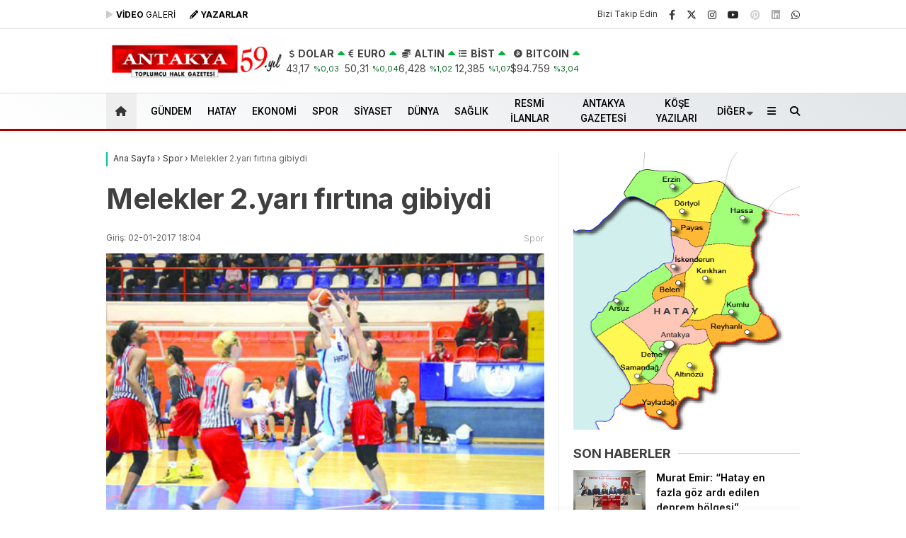

--- FILE ---
content_type: text/html; charset=UTF-8
request_url: https://antakyagazetesi.com/melekler-2-yari-firtina-gibiydi/
body_size: 42260
content:
<!doctype html>
<html dir="ltr" lang="tr" prefix="og: https://ogp.me/ns# fb: http://ogp.me/ns/fb#">
<head>
<script type="ff394bdb5cc0a14801f28c65-text/javascript">!function(){var t=document.createElement("script");t.setAttribute("src",'https://cdn.p.analitik.bik.gov.tr/tracker'+(typeof Intl!=="undefined"?(typeof (Intl||"").PluralRules!=="undefined"?'1':typeof Promise!=="undefined"?'2':typeof MutationObserver!=='undefined'?'3':'4'):'4')+'.js'),t.setAttribute("data-website-id","e87f8142-d9ec-4ef3-a7af-7e82de47580e"),t.setAttribute("data-host-url",'//e87f8142-d9ec-4ef3-a7af-7e82de47580e.collector.p.analitik.bik.gov.tr'),document.head.appendChild(t)}();</script>		
<meta charset="UTF-8">
<meta name="viewport" content="width=device-width, initial-scale=1">
<link rel="profile" href="https://gmpg.org/xfn/11">
<title>Melekler 2.yarı fırtına gibiydi - Antakya Gazetesi</title>
<!-- All in One SEO 4.9.2 - aioseo.com -->
<meta name="description" content="Hatay BŞB Kadınlar Basketbol Takımı, Antakya&#039;da oynanan son Lig maçında, ilk çeyreği ve devreyi rakibi önünde yenik kapadı. İkinci yarıda ise bambaşka bir Hatay melekler takımı vardı. Hatay ekibi, maçın ikinci yarısında adeta rüzgar gibi esti. Hatay Büyükşehir Belediyespor, ilk çeyreği 16-23 geride tamamladı. İkinci çeyrekte, Mavi-Beyazlılar farkı 2&#039;ye kadar düşürdü, ancak devreyi yine 34-36&#039;lık" />
<meta name="robots" content="max-image-preview:large" />
<meta name="author" content="antakyagazetesi"/>
<meta name="msvalidate.01" content="223F1D70BD3B2F49B6F23FE2BF5844BB" />
<link rel="canonical" href="https://antakyagazetesi.com/melekler-2-yari-firtina-gibiydi/" />
<meta name="generator" content="All in One SEO (AIOSEO) 4.9.2" />
<meta property="og:locale" content="tr_TR" />
<meta property="og:site_name" content="Antakya Gazetesi - Toplumcu Halk Gazetesi - Güncel Hatay Haberleri" />
<meta property="og:type" content="article" />
<meta property="og:title" content="Melekler 2.yarı fırtına gibiydi - Antakya Gazetesi" />
<meta property="og:description" content="Hatay BŞB Kadınlar Basketbol Takımı, Antakya&#039;da oynanan son Lig maçında, ilk çeyreği ve devreyi rakibi önünde yenik kapadı. İkinci yarıda ise bambaşka bir Hatay melekler takımı vardı. Hatay ekibi, maçın ikinci yarısında adeta rüzgar gibi esti. Hatay Büyükşehir Belediyespor, ilk çeyreği 16-23 geride tamamladı. İkinci çeyrekte, Mavi-Beyazlılar farkı 2&#039;ye kadar düşürdü, ancak devreyi yine 34-36&#039;lık" />
<meta property="og:url" content="https://antakyagazetesi.com/melekler-2-yari-firtina-gibiydi/" />
<meta property="og:image" content="https://antakyagazetesi.com/wp-content/uploads/2017/01/basket-1.jpg" />
<meta property="og:image:secure_url" content="https://antakyagazetesi.com/wp-content/uploads/2017/01/basket-1.jpg" />
<meta property="og:image:width" content="486" />
<meta property="og:image:height" content="315" />
<meta property="article:published_time" content="2017-01-02T15:04:53+00:00" />
<meta property="article:modified_time" content="2017-01-02T15:04:53+00:00" />
<meta name="twitter:card" content="summary_large_image" />
<meta name="twitter:title" content="Melekler 2.yarı fırtına gibiydi - Antakya Gazetesi" />
<meta name="twitter:description" content="Hatay BŞB Kadınlar Basketbol Takımı, Antakya&#039;da oynanan son Lig maçında, ilk çeyreği ve devreyi rakibi önünde yenik kapadı. İkinci yarıda ise bambaşka bir Hatay melekler takımı vardı. Hatay ekibi, maçın ikinci yarısında adeta rüzgar gibi esti. Hatay Büyükşehir Belediyespor, ilk çeyreği 16-23 geride tamamladı. İkinci çeyrekte, Mavi-Beyazlılar farkı 2&#039;ye kadar düşürdü, ancak devreyi yine 34-36&#039;lık" />
<meta name="twitter:image" content="https://antakyagazetesi.com/wp-content/uploads/2017/01/basket-1.jpg" />
<script type="application/ld+json" class="aioseo-schema">
{"@context":"https:\/\/schema.org","@graph":[{"@type":"BlogPosting","@id":"https:\/\/antakyagazetesi.com\/melekler-2-yari-firtina-gibiydi\/#blogposting","name":"Melekler 2.yar\u0131 f\u0131rt\u0131na gibiydi - Antakya Gazetesi","headline":"Melekler 2.yar\u0131 f\u0131rt\u0131na gibiydi","author":{"@id":"https:\/\/antakyagazetesi.com\/author\/antakyagazetesi\/#author"},"publisher":{"@id":"https:\/\/antakyagazetesi.com\/#organization"},"image":{"@type":"ImageObject","url":"https:\/\/antakyagazetesi.com\/wp-content\/uploads\/2017\/01\/basket-1.jpg","width":486,"height":315},"datePublished":"2017-01-02T18:04:53+03:00","dateModified":"2017-01-02T18:04:53+03:00","inLanguage":"tr-TR","mainEntityOfPage":{"@id":"https:\/\/antakyagazetesi.com\/melekler-2-yari-firtina-gibiydi\/#webpage"},"isPartOf":{"@id":"https:\/\/antakyagazetesi.com\/melekler-2-yari-firtina-gibiydi\/#webpage"},"articleSection":"Spor"},{"@type":"BreadcrumbList","@id":"https:\/\/antakyagazetesi.com\/melekler-2-yari-firtina-gibiydi\/#breadcrumblist","itemListElement":[{"@type":"ListItem","@id":"https:\/\/antakyagazetesi.com#listItem","position":1,"name":"Home","item":"https:\/\/antakyagazetesi.com","nextItem":{"@type":"ListItem","@id":"https:\/\/antakyagazetesi.com\/haber\/spor\/#listItem","name":"Spor"}},{"@type":"ListItem","@id":"https:\/\/antakyagazetesi.com\/haber\/spor\/#listItem","position":2,"name":"Spor","item":"https:\/\/antakyagazetesi.com\/haber\/spor\/","nextItem":{"@type":"ListItem","@id":"https:\/\/antakyagazetesi.com\/melekler-2-yari-firtina-gibiydi\/#listItem","name":"Melekler 2.yar\u0131 f\u0131rt\u0131na gibiydi"},"previousItem":{"@type":"ListItem","@id":"https:\/\/antakyagazetesi.com#listItem","name":"Home"}},{"@type":"ListItem","@id":"https:\/\/antakyagazetesi.com\/melekler-2-yari-firtina-gibiydi\/#listItem","position":3,"name":"Melekler 2.yar\u0131 f\u0131rt\u0131na gibiydi","previousItem":{"@type":"ListItem","@id":"https:\/\/antakyagazetesi.com\/haber\/spor\/#listItem","name":"Spor"}}]},{"@type":"Organization","@id":"https:\/\/antakyagazetesi.com\/#organization","name":"Antakya Gazetesi","description":"Toplumcu Halk Gazetesi - G\u00fcncel Hatay Haberleri","url":"https:\/\/antakyagazetesi.com\/","logo":{"@type":"ImageObject","url":"https:\/\/antakyagazetesi.com\/wp-content\/uploads\/2024\/09\/logo57-jpg.webp","@id":"https:\/\/antakyagazetesi.com\/melekler-2-yari-firtina-gibiydi\/#organizationLogo","width":468,"height":71},"image":{"@id":"https:\/\/antakyagazetesi.com\/melekler-2-yari-firtina-gibiydi\/#organizationLogo"}},{"@type":"Person","@id":"https:\/\/antakyagazetesi.com\/author\/antakyagazetesi\/#author","url":"https:\/\/antakyagazetesi.com\/author\/antakyagazetesi\/","name":"antakyagazetesi"},{"@type":"WebPage","@id":"https:\/\/antakyagazetesi.com\/melekler-2-yari-firtina-gibiydi\/#webpage","url":"https:\/\/antakyagazetesi.com\/melekler-2-yari-firtina-gibiydi\/","name":"Melekler 2.yar\u0131 f\u0131rt\u0131na gibiydi - Antakya Gazetesi","description":"Hatay B\u015eB Kad\u0131nlar Basketbol Tak\u0131m\u0131, Antakya'da oynanan son Lig ma\u00e7\u0131nda, ilk \u00e7eyre\u011fi ve devreyi rakibi \u00f6n\u00fcnde yenik kapad\u0131. \u0130kinci yar\u0131da ise bamba\u015fka bir Hatay melekler tak\u0131m\u0131 vard\u0131. Hatay ekibi, ma\u00e7\u0131n ikinci yar\u0131s\u0131nda adeta r\u00fczgar gibi esti. Hatay B\u00fcy\u00fck\u015fehir Belediyespor, ilk \u00e7eyre\u011fi 16-23 geride tamamlad\u0131. \u0130kinci \u00e7eyrekte, Mavi-Beyazl\u0131lar fark\u0131 2'ye kadar d\u00fc\u015f\u00fcrd\u00fc, ancak devreyi yine 34-36'l\u0131k","inLanguage":"tr-TR","isPartOf":{"@id":"https:\/\/antakyagazetesi.com\/#website"},"breadcrumb":{"@id":"https:\/\/antakyagazetesi.com\/melekler-2-yari-firtina-gibiydi\/#breadcrumblist"},"author":{"@id":"https:\/\/antakyagazetesi.com\/author\/antakyagazetesi\/#author"},"creator":{"@id":"https:\/\/antakyagazetesi.com\/author\/antakyagazetesi\/#author"},"image":{"@type":"ImageObject","url":"https:\/\/antakyagazetesi.com\/wp-content\/uploads\/2017\/01\/basket-1.jpg","@id":"https:\/\/antakyagazetesi.com\/melekler-2-yari-firtina-gibiydi\/#mainImage","width":486,"height":315},"primaryImageOfPage":{"@id":"https:\/\/antakyagazetesi.com\/melekler-2-yari-firtina-gibiydi\/#mainImage"},"datePublished":"2017-01-02T18:04:53+03:00","dateModified":"2017-01-02T18:04:53+03:00"},{"@type":"WebSite","@id":"https:\/\/antakyagazetesi.com\/#website","url":"https:\/\/antakyagazetesi.com\/","name":"Antakya Gazetesi","alternateName":"Antakya Gazetesi","description":"Toplumcu Halk Gazetesi - G\u00fcncel Hatay Haberleri","inLanguage":"tr-TR","publisher":{"@id":"https:\/\/antakyagazetesi.com\/#organization"}}]}
</script>
<!-- All in One SEO -->
<link rel='dns-prefetch' href='//fonts.googleapis.com' />
<link rel='dns-prefetch' href='//www.googletagmanager.com' />
<link rel='dns-prefetch' href='//pagead2.googlesyndication.com' />
<link rel='dns-prefetch' href='//fundingchoicesmessages.google.com' />

<link rel="alternate" type="application/rss+xml" title="Antakya Gazetesi &raquo; akışı" href="https://antakyagazetesi.com/feed/" />
<link rel="alternate" type="application/rss+xml" title="Antakya Gazetesi &raquo; yorum akışı" href="https://antakyagazetesi.com/comments/feed/" />
<link rel="alternate" title="oEmbed (JSON)" type="application/json+oembed" href="https://antakyagazetesi.com/wp-json/oembed/1.0/embed?url=https%3A%2F%2Fantakyagazetesi.com%2Fmelekler-2-yari-firtina-gibiydi%2F" />
<link rel="alternate" title="oEmbed (XML)" type="text/xml+oembed" href="https://antakyagazetesi.com/wp-json/oembed/1.0/embed?url=https%3A%2F%2Fantakyagazetesi.com%2Fmelekler-2-yari-firtina-gibiydi%2F&#038;format=xml" />
<style id='wp-img-auto-sizes-contain-inline-css' type='text/css'>
img:is([sizes=auto i],[sizes^="auto," i]){contain-intrinsic-size:3000px 1500px}
/*# sourceURL=wp-img-auto-sizes-contain-inline-css */
</style>
<style id='classic-theme-styles-inline-css' type='text/css'>
/*! This file is auto-generated */
.wp-block-button__link{color:#fff;background-color:#32373c;border-radius:9999px;box-shadow:none;text-decoration:none;padding:calc(.667em + 2px) calc(1.333em + 2px);font-size:1.125em}.wp-block-file__button{background:#32373c;color:#fff;text-decoration:none}
/*# sourceURL=/wp-includes/css/classic-themes.min.css */
</style>
<link rel='stylesheet' id='contact-form-7-css' href='https://antakyagazetesi.com/wp-content/plugins/contact-form-7/includes/css/styles.css?ver=6.1.4' type='text/css' media='all' />
<link rel='stylesheet' id='esenbik-css' href='https://antakyagazetesi.com/wp-content/plugins/esen-bik/css/esenbik.min.css?ver=1.0.8' type='text/css' media='all' />
<link rel='stylesheet' id='esenhaber-theme-style-css' href='https://antakyagazetesi.com/wp-content/themes/esenhaber/css/style.min.css?ver=2.2.0' type='text/css' media='all' />
<style id='esenhaber-theme-style-inline-css' type='text/css'>
.esen-container{max-width:1170px}@media screen and (max-width:1550px){.esen-container{max-width:1100px}}@media screen and (max-width:1439px){.esen-container{max-width:1100px}}@media screen and (max-width:1300px){.esen-container{max-width:980px}}.nav-container{background:linear-gradient(211deg, #e1e5e8 0%, #ffffff 100%);border-bottom:3px solid #a80000}.sideright-content .mobile-right-side-logo{background:linear-gradient(211deg, #ffffff 0%, #ffffff 100%);border-bottom:3px solid #a80000}.main-navigation > .esen-container > .menu-ana-menu-container > ul{height:50px}.main-navigation > .esen-container > .menu-ana-menu-container > ul > li{height:50px}.main-navigation > .esen-container > .menu-ana-menu-container > ul > li > a{height:50px}.header-2-container .header-logo-doviz{height:90px}/* .post-image:not(:has(.LazyYuklendi))::before{background-image:url('https://antakyagazetesi.com/wp-content/uploads/2025/09/59-yil-web.jpg')}*/ .sideContent .hava_durumu:after{border-top:85px solid transparent}.main-navigation > .esen-container > .menu-ana-menu-container > ul > li.current-menu-item > a:before{border-color:transparent transparent transparent transparent}.namaz-icerik{background-image:url('https://antakyagazetesi.com/wp-content/themes/esenhaber/img/camii.png');background-position-y:bottom;background-repeat:no-repeat}.logo{height:50px}.main-navigation > .esen-container > .menu-ana-menu-container > ul > li > .esen-megamenu{top:53px}.search-box, .search-detail{height:50px}.main-navigation > .esen-container > .menu-ana-menu-container > ul > li{padding:0px 10px}.mobile-header{border-bottom:1px solid #dddddd}.home-li{background:rgba(0, 0, 0, 0.1);border:none;padding:0px 7px 0px 13px !important;margin-right:10px}.news-progress-container > .news-progress-bar{background-color:#a02121;background-image:linear-gradient(147deg, #a02121 0%, #ff0000 74%)}.top-bar-container{border-bottom:1px solid #e2e2e2}.main-navigation > .esen-container > .menu-ana-menu-container > ul > li a{text-transform:uppercase}.haber-post{position:relative}.haber-post:after{height:3px;content:'';position:absolute;border-top:3px solid #00c69f;width:calc(100% - -40px);top:0px;left:-20px;opacity:1}.breadcrumbs{border-left:2px solid #00c69f}.post-share-gallery{position:unset}@media screen and (max-width:768px){.content-area{margin-top:-10px}}
/*# sourceURL=esenhaber-theme-style-inline-css */
</style>
<link rel="preload" as="style" href="https://fonts.googleapis.com/css?family=Inter:100,200,300,400,500,600,700,800,900,100italic,200italic,300italic,400italic,500italic,600italic,700italic,800italic,900italic%7CRoboto:500&#038;subset=latin-ext&#038;display=swap&#038;ver=1768484303" /><script src="/cdn-cgi/scripts/7d0fa10a/cloudflare-static/rocket-loader.min.js" data-cf-settings="ff394bdb5cc0a14801f28c65-|49"></script><link rel="stylesheet" href="https://fonts.googleapis.com/css?family=Inter:100,200,300,400,500,600,700,800,900,100italic,200italic,300italic,400italic,500italic,600italic,700italic,800italic,900italic%7CRoboto:500&#038;subset=latin-ext&#038;display=swap&#038;ver=1768484303" media="print" onload="this.media='all'"><noscript><link rel="stylesheet" href="https://fonts.googleapis.com/css?family=Inter:100,200,300,400,500,600,700,800,900,100italic,200italic,300italic,400italic,500italic,600italic,700italic,800italic,900italic%7CRoboto:500&#038;subset=latin-ext&#038;display=swap&#038;ver=1768484303" /></noscript><link rel="https://api.w.org/" href="https://antakyagazetesi.com/wp-json/" /><link rel="alternate" title="JSON" type="application/json" href="https://antakyagazetesi.com/wp-json/wp/v2/posts/2177" /><link rel="EditURI" type="application/rsd+xml" title="RSD" href="https://antakyagazetesi.com/xmlrpc.php?rsd" />
<meta name="generator" content="WordPress 6.9" />
<link rel='shortlink' href='https://antakyagazetesi.com/?p=2177' />
<meta name="generator" content="Site Kit by Google 1.168.0" /><!-- Sitekit Google Analytics code -->
<!-- Google tag (gtag.js) -->
<script async src="https://www.googletagmanager.com/gtag/js?id=G-6JHK8DN02V" type="ff394bdb5cc0a14801f28c65-text/javascript"></script>
<script type="ff394bdb5cc0a14801f28c65-text/javascript">
window.dataLayer = window.dataLayer || [];
function gtag(){dataLayer.push(arguments);}
gtag('js', new Date());
gtag('config', 'G-6JHK8DN02V');
</script>
<!-- End of Sitekit Google Analytics code -->
<meta name="generator" content="Redux 4.5.7.1" />	<script type="ff394bdb5cc0a14801f28c65-text/javascript">
var css = document.createElement('link');
css.href = 'https://cdnjs.cloudflare.com/ajax/libs/font-awesome/6.4.2/css/all.min.css';
css.rel = 'stylesheet';
css.type = 'text/css';
document.getElementsByTagName('head')[0].appendChild(css);
</script>
<meta name="title" content="Melekler 2.yarı fırtına gibiydi">
<meta name="datePublished" content="2017-01-02T18:04:53+03:00">
<meta name="dateModified" content="2017-01-02T18:04:53+03:00">
<meta name="url" content="https://antakyagazetesi.com/melekler-2-yari-firtina-gibiydi/">
<meta name="articleSection" content="news">
<meta name="articleAuthor" content="">
<!-- Site Kit tarafından eklenen Google AdSense meta etiketleri -->
<meta name="google-adsense-platform-account" content="ca-host-pub-2644536267352236">
<meta name="google-adsense-platform-domain" content="sitekit.withgoogle.com">
<!-- Site Kit tarafından eklenen Google AdSense meta etiketlerine son verin -->
<!-- Google AdSense snippet added by Site Kit -->
<script type="ff394bdb5cc0a14801f28c65-text/javascript" async="async" src="https://pagead2.googlesyndication.com/pagead/js/adsbygoogle.js?client=ca-pub-3443511441756952&amp;host=ca-host-pub-2644536267352236" crossorigin="anonymous"></script>
<!-- End Google AdSense snippet added by Site Kit -->
<!-- Google AdSense Reklam Engelleme İptal snippet&#039;i Site Kit tarafından eklendi -->
<script async src="https://fundingchoicesmessages.google.com/i/pub-3443511441756952?ers=1" nonce="-U_lZmVgoX2JMh4XQDkuTQ" type="ff394bdb5cc0a14801f28c65-text/javascript"></script><script nonce="-U_lZmVgoX2JMh4XQDkuTQ" type="ff394bdb5cc0a14801f28c65-text/javascript">(function() {function signalGooglefcPresent() {if (!window.frames['googlefcPresent']) {if (document.body) {const iframe = document.createElement('iframe'); iframe.style = 'width: 0; height: 0; border: none; z-index: -1000; left: -1000px; top: -1000px;'; iframe.style.display = 'none'; iframe.name = 'googlefcPresent'; document.body.appendChild(iframe);} else {setTimeout(signalGooglefcPresent, 0);}}}signalGooglefcPresent();})();</script>
<!-- Site Kit tarafından eklenen Google AdSense Reklam Engelleme İptal snippet&#039;ini sonlandır -->
<!-- Google AdSense Reklam Engelleme İptal Hata Koruması snippet&#039;i Site Kit tarafından eklendi -->
<script type="ff394bdb5cc0a14801f28c65-text/javascript">(function(){'use strict';function aa(a){var b=0;return function(){return b<a.length?{done:!1,value:a[b++]}:{done:!0}}}var ba="function"==typeof Object.defineProperties?Object.defineProperty:function(a,b,c){if(a==Array.prototype||a==Object.prototype)return a;a[b]=c.value;return a};
function ea(a){a=["object"==typeof globalThis&&globalThis,a,"object"==typeof window&&window,"object"==typeof self&&self,"object"==typeof global&&global];for(var b=0;b<a.length;++b){var c=a[b];if(c&&c.Math==Math)return c}throw Error("Cannot find global object");}var fa=ea(this);function ha(a,b){if(b)a:{var c=fa;a=a.split(".");for(var d=0;d<a.length-1;d++){var e=a[d];if(!(e in c))break a;c=c[e]}a=a[a.length-1];d=c[a];b=b(d);b!=d&&null!=b&&ba(c,a,{configurable:!0,writable:!0,value:b})}}
var ia="function"==typeof Object.create?Object.create:function(a){function b(){}b.prototype=a;return new b},l;if("function"==typeof Object.setPrototypeOf)l=Object.setPrototypeOf;else{var m;a:{var ja={a:!0},ka={};try{ka.__proto__=ja;m=ka.a;break a}catch(a){}m=!1}l=m?function(a,b){a.__proto__=b;if(a.__proto__!==b)throw new TypeError(a+" is not extensible");return a}:null}var la=l;
function n(a,b){a.prototype=ia(b.prototype);a.prototype.constructor=a;if(la)la(a,b);else for(var c in b)if("prototype"!=c)if(Object.defineProperties){var d=Object.getOwnPropertyDescriptor(b,c);d&&Object.defineProperty(a,c,d)}else a[c]=b[c];a.A=b.prototype}function ma(){for(var a=Number(this),b=[],c=a;c<arguments.length;c++)b[c-a]=arguments[c];return b}
var na="function"==typeof Object.assign?Object.assign:function(a,b){for(var c=1;c<arguments.length;c++){var d=arguments[c];if(d)for(var e in d)Object.prototype.hasOwnProperty.call(d,e)&&(a[e]=d[e])}return a};ha("Object.assign",function(a){return a||na});/*
Copyright The Closure Library Authors.
SPDX-License-Identifier: Apache-2.0
*/
var p=this||self;function q(a){return a};var t,u;a:{for(var oa=["CLOSURE_FLAGS"],v=p,x=0;x<oa.length;x++)if(v=v[oa[x]],null==v){u=null;break a}u=v}var pa=u&&u[610401301];t=null!=pa?pa:!1;var z,qa=p.navigator;z=qa?qa.userAgentData||null:null;function A(a){return t?z?z.brands.some(function(b){return(b=b.brand)&&-1!=b.indexOf(a)}):!1:!1}function B(a){var b;a:{if(b=p.navigator)if(b=b.userAgent)break a;b=""}return-1!=b.indexOf(a)};function C(){return t?!!z&&0<z.brands.length:!1}function D(){return C()?A("Chromium"):(B("Chrome")||B("CriOS"))&&!(C()?0:B("Edge"))||B("Silk")};var ra=C()?!1:B("Trident")||B("MSIE");!B("Android")||D();D();B("Safari")&&(D()||(C()?0:B("Coast"))||(C()?0:B("Opera"))||(C()?0:B("Edge"))||(C()?A("Microsoft Edge"):B("Edg/"))||C()&&A("Opera"));var sa={},E=null;var ta="undefined"!==typeof Uint8Array,ua=!ra&&"function"===typeof btoa;var F="function"===typeof Symbol&&"symbol"===typeof Symbol()?Symbol():void 0,G=F?function(a,b){a[F]|=b}:function(a,b){void 0!==a.g?a.g|=b:Object.defineProperties(a,{g:{value:b,configurable:!0,writable:!0,enumerable:!1}})};function va(a){var b=H(a);1!==(b&1)&&(Object.isFrozen(a)&&(a=Array.prototype.slice.call(a)),I(a,b|1))}
var H=F?function(a){return a[F]|0}:function(a){return a.g|0},J=F?function(a){return a[F]}:function(a){return a.g},I=F?function(a,b){a[F]=b}:function(a,b){void 0!==a.g?a.g=b:Object.defineProperties(a,{g:{value:b,configurable:!0,writable:!0,enumerable:!1}})};function wa(){var a=[];G(a,1);return a}function xa(a,b){I(b,(a|0)&-99)}function K(a,b){I(b,(a|34)&-73)}function L(a){a=a>>11&1023;return 0===a?536870912:a};var M={};function N(a){return null!==a&&"object"===typeof a&&!Array.isArray(a)&&a.constructor===Object}var O,ya=[];I(ya,39);O=Object.freeze(ya);var P;function Q(a,b){P=b;a=new a(b);P=void 0;return a}
function R(a,b,c){null==a&&(a=P);P=void 0;if(null==a){var d=96;c?(a=[c],d|=512):a=[];b&&(d=d&-2095105|(b&1023)<<11)}else{if(!Array.isArray(a))throw Error();d=H(a);if(d&64)return a;d|=64;if(c&&(d|=512,c!==a[0]))throw Error();a:{c=a;var e=c.length;if(e){var f=e-1,g=c[f];if(N(g)){d|=256;b=(d>>9&1)-1;e=f-b;1024<=e&&(za(c,b,g),e=1023);d=d&-2095105|(e&1023)<<11;break a}}b&&(g=(d>>9&1)-1,b=Math.max(b,e-g),1024<b&&(za(c,g,{}),d|=256,b=1023),d=d&-2095105|(b&1023)<<11)}}I(a,d);return a}
function za(a,b,c){for(var d=1023+b,e=a.length,f=d;f<e;f++){var g=a[f];null!=g&&g!==c&&(c[f-b]=g)}a.length=d+1;a[d]=c};function Aa(a){switch(typeof a){case "number":return isFinite(a)?a:String(a);case "boolean":return a?1:0;case "object":if(a&&!Array.isArray(a)&&ta&&null!=a&&a instanceof Uint8Array){if(ua){for(var b="",c=0,d=a.length-10240;c<d;)b+=String.fromCharCode.apply(null,a.subarray(c,c+=10240));b+=String.fromCharCode.apply(null,c?a.subarray(c):a);a=btoa(b)}else{void 0===b&&(b=0);if(!E){E={};c="ABCDEFGHIJKLMNOPQRSTUVWXYZabcdefghijklmnopqrstuvwxyz0123456789".split("");d=["+/=","+/","-_=","-_.","-_"];for(var e=
0;5>e;e++){var f=c.concat(d[e].split(""));sa[e]=f;for(var g=0;g<f.length;g++){var h=f[g];void 0===E[h]&&(E[h]=g)}}}b=sa[b];c=Array(Math.floor(a.length/3));d=b[64]||"";for(e=f=0;f<a.length-2;f+=3){var k=a[f],w=a[f+1];h=a[f+2];g=b[k>>2];k=b[(k&3)<<4|w>>4];w=b[(w&15)<<2|h>>6];h=b[h&63];c[e++]=g+k+w+h}g=0;h=d;switch(a.length-f){case 2:g=a[f+1],h=b[(g&15)<<2]||d;case 1:a=a[f],c[e]=b[a>>2]+b[(a&3)<<4|g>>4]+h+d}a=c.join("")}return a}}return a};function Ba(a,b,c){a=Array.prototype.slice.call(a);var d=a.length,e=b&256?a[d-1]:void 0;d+=e?-1:0;for(b=b&512?1:0;b<d;b++)a[b]=c(a[b]);if(e){b=a[b]={};for(var f in e)Object.prototype.hasOwnProperty.call(e,f)&&(b[f]=c(e[f]))}return a}function Da(a,b,c,d,e,f){if(null!=a){if(Array.isArray(a))a=e&&0==a.length&&H(a)&1?void 0:f&&H(a)&2?a:Ea(a,b,c,void 0!==d,e,f);else if(N(a)){var g={},h;for(h in a)Object.prototype.hasOwnProperty.call(a,h)&&(g[h]=Da(a[h],b,c,d,e,f));a=g}else a=b(a,d);return a}}
function Ea(a,b,c,d,e,f){var g=d||c?H(a):0;d=d?!!(g&32):void 0;a=Array.prototype.slice.call(a);for(var h=0;h<a.length;h++)a[h]=Da(a[h],b,c,d,e,f);c&&c(g,a);return a}function Fa(a){return a.s===M?a.toJSON():Aa(a)};function Ga(a,b,c){c=void 0===c?K:c;if(null!=a){if(ta&&a instanceof Uint8Array)return b?a:new Uint8Array(a);if(Array.isArray(a)){var d=H(a);if(d&2)return a;if(b&&!(d&64)&&(d&32||0===d))return I(a,d|34),a;a=Ea(a,Ga,d&4?K:c,!0,!1,!0);b=H(a);b&4&&b&2&&Object.freeze(a);return a}a.s===M&&(b=a.h,c=J(b),a=c&2?a:Q(a.constructor,Ha(b,c,!0)));return a}}function Ha(a,b,c){var d=c||b&2?K:xa,e=!!(b&32);a=Ba(a,b,function(f){return Ga(f,e,d)});G(a,32|(c?2:0));return a};function Ia(a,b){a=a.h;return Ja(a,J(a),b)}function Ja(a,b,c,d){if(-1===c)return null;if(c>=L(b)){if(b&256)return a[a.length-1][c]}else{var e=a.length;if(d&&b&256&&(d=a[e-1][c],null!=d))return d;b=c+((b>>9&1)-1);if(b<e)return a[b]}}function Ka(a,b,c,d,e){var f=L(b);if(c>=f||e){e=b;if(b&256)f=a[a.length-1];else{if(null==d)return;f=a[f+((b>>9&1)-1)]={};e|=256}f[c]=d;e&=-1025;e!==b&&I(a,e)}else a[c+((b>>9&1)-1)]=d,b&256&&(d=a[a.length-1],c in d&&delete d[c]),b&1024&&I(a,b&-1025)}
function La(a,b){var c=Ma;var d=void 0===d?!1:d;var e=a.h;var f=J(e),g=Ja(e,f,b,d);var h=!1;if(null==g||"object"!==typeof g||(h=Array.isArray(g))||g.s!==M)if(h){var k=h=H(g);0===k&&(k|=f&32);k|=f&2;k!==h&&I(g,k);c=new c(g)}else c=void 0;else c=g;c!==g&&null!=c&&Ka(e,f,b,c,d);e=c;if(null==e)return e;a=a.h;f=J(a);f&2||(g=e,c=g.h,h=J(c),g=h&2?Q(g.constructor,Ha(c,h,!1)):g,g!==e&&(e=g,Ka(a,f,b,e,d)));return e}function Na(a,b){a=Ia(a,b);return null==a||"string"===typeof a?a:void 0}
function Oa(a,b){a=Ia(a,b);return null!=a?a:0}function S(a,b){a=Na(a,b);return null!=a?a:""};function T(a,b,c){this.h=R(a,b,c)}T.prototype.toJSON=function(){var a=Ea(this.h,Fa,void 0,void 0,!1,!1);return Pa(this,a,!0)};T.prototype.s=M;T.prototype.toString=function(){return Pa(this,this.h,!1).toString()};
function Pa(a,b,c){var d=a.constructor.v,e=L(J(c?a.h:b)),f=!1;if(d){if(!c){b=Array.prototype.slice.call(b);var g;if(b.length&&N(g=b[b.length-1]))for(f=0;f<d.length;f++)if(d[f]>=e){Object.assign(b[b.length-1]={},g);break}f=!0}e=b;c=!c;g=J(a.h);a=L(g);g=(g>>9&1)-1;for(var h,k,w=0;w<d.length;w++)if(k=d[w],k<a){k+=g;var r=e[k];null==r?e[k]=c?O:wa():c&&r!==O&&va(r)}else h||(r=void 0,e.length&&N(r=e[e.length-1])?h=r:e.push(h={})),r=h[k],null==h[k]?h[k]=c?O:wa():c&&r!==O&&va(r)}d=b.length;if(!d)return b;
var Ca;if(N(h=b[d-1])){a:{var y=h;e={};c=!1;for(var ca in y)Object.prototype.hasOwnProperty.call(y,ca)&&(a=y[ca],Array.isArray(a)&&a!=a&&(c=!0),null!=a?e[ca]=a:c=!0);if(c){for(var rb in e){y=e;break a}y=null}}y!=h&&(Ca=!0);d--}for(;0<d;d--){h=b[d-1];if(null!=h)break;var cb=!0}if(!Ca&&!cb)return b;var da;f?da=b:da=Array.prototype.slice.call(b,0,d);b=da;f&&(b.length=d);y&&b.push(y);return b};function Qa(a){return function(b){if(null==b||""==b)b=new a;else{b=JSON.parse(b);if(!Array.isArray(b))throw Error(void 0);G(b,32);b=Q(a,b)}return b}};function Ra(a){this.h=R(a)}n(Ra,T);var Sa=Qa(Ra);var U;function V(a){this.g=a}V.prototype.toString=function(){return this.g+""};var Ta={};function Ua(){return Math.floor(2147483648*Math.random()).toString(36)+Math.abs(Math.floor(2147483648*Math.random())^Date.now()).toString(36)};function Va(a,b){b=String(b);"application/xhtml+xml"===a.contentType&&(b=b.toLowerCase());return a.createElement(b)}function Wa(a){this.g=a||p.document||document}Wa.prototype.appendChild=function(a,b){a.appendChild(b)};/*
SPDX-License-Identifier: Apache-2.0
*/
function Xa(a,b){a.src=b instanceof V&&b.constructor===V?b.g:"type_error:TrustedResourceUrl";var c,d;(c=(b=null==(d=(c=(a.ownerDocument&&a.ownerDocument.defaultView||window).document).querySelector)?void 0:d.call(c,"script[nonce]"))?b.nonce||b.getAttribute("nonce")||"":"")&&a.setAttribute("nonce",c)};function Ya(a){a=void 0===a?document:a;return a.createElement("script")};function Za(a,b,c,d,e,f){try{var g=a.g,h=Ya(g);h.async=!0;Xa(h,b);g.head.appendChild(h);h.addEventListener("load",function(){e();d&&g.head.removeChild(h)});h.addEventListener("error",function(){0<c?Za(a,b,c-1,d,e,f):(d&&g.head.removeChild(h),f())})}catch(k){f()}};var $a=p.atob("aHR0cHM6Ly93d3cuZ3N0YXRpYy5jb20vaW1hZ2VzL2ljb25zL21hdGVyaWFsL3N5c3RlbS8xeC93YXJuaW5nX2FtYmVyXzI0ZHAucG5n"),ab=p.atob("WW91IGFyZSBzZWVpbmcgdGhpcyBtZXNzYWdlIGJlY2F1c2UgYWQgb3Igc2NyaXB0IGJsb2NraW5nIHNvZnR3YXJlIGlzIGludGVyZmVyaW5nIHdpdGggdGhpcyBwYWdlLg=="),bb=p.atob("RGlzYWJsZSBhbnkgYWQgb3Igc2NyaXB0IGJsb2NraW5nIHNvZnR3YXJlLCB0aGVuIHJlbG9hZCB0aGlzIHBhZ2Uu");function db(a,b,c){this.i=a;this.l=new Wa(this.i);this.g=null;this.j=[];this.m=!1;this.u=b;this.o=c}
function eb(a){if(a.i.body&&!a.m){var b=function(){fb(a);p.setTimeout(function(){return gb(a,3)},50)};Za(a.l,a.u,2,!0,function(){p[a.o]||b()},b);a.m=!0}}
function fb(a){for(var b=W(1,5),c=0;c<b;c++){var d=X(a);a.i.body.appendChild(d);a.j.push(d)}b=X(a);b.style.bottom="0";b.style.left="0";b.style.position="fixed";b.style.width=W(100,110).toString()+"%";b.style.zIndex=W(2147483544,2147483644).toString();b.style["background-color"]=hb(249,259,242,252,219,229);b.style["box-shadow"]="0 0 12px #888";b.style.color=hb(0,10,0,10,0,10);b.style.display="flex";b.style["justify-content"]="center";b.style["font-family"]="Roboto, Arial";c=X(a);c.style.width=W(80,
85).toString()+"%";c.style.maxWidth=W(750,775).toString()+"px";c.style.margin="24px";c.style.display="flex";c.style["align-items"]="flex-start";c.style["justify-content"]="center";d=Va(a.l.g,"IMG");d.className=Ua();d.src=$a;d.alt="Warning icon";d.style.height="24px";d.style.width="24px";d.style["padding-right"]="16px";var e=X(a),f=X(a);f.style["font-weight"]="bold";f.textContent=ab;var g=X(a);g.textContent=bb;Y(a,e,f);Y(a,e,g);Y(a,c,d);Y(a,c,e);Y(a,b,c);a.g=b;a.i.body.appendChild(a.g);b=W(1,5);for(c=
0;c<b;c++)d=X(a),a.i.body.appendChild(d),a.j.push(d)}function Y(a,b,c){for(var d=W(1,5),e=0;e<d;e++){var f=X(a);b.appendChild(f)}b.appendChild(c);c=W(1,5);for(d=0;d<c;d++)e=X(a),b.appendChild(e)}function W(a,b){return Math.floor(a+Math.random()*(b-a))}function hb(a,b,c,d,e,f){return"rgb("+W(Math.max(a,0),Math.min(b,255)).toString()+","+W(Math.max(c,0),Math.min(d,255)).toString()+","+W(Math.max(e,0),Math.min(f,255)).toString()+")"}function X(a){a=Va(a.l.g,"DIV");a.className=Ua();return a}
function gb(a,b){0>=b||null!=a.g&&0!=a.g.offsetHeight&&0!=a.g.offsetWidth||(ib(a),fb(a),p.setTimeout(function(){return gb(a,b-1)},50))}
function ib(a){var b=a.j;var c="undefined"!=typeof Symbol&&Symbol.iterator&&b[Symbol.iterator];if(c)b=c.call(b);else if("number"==typeof b.length)b={next:aa(b)};else throw Error(String(b)+" is not an iterable or ArrayLike");for(c=b.next();!c.done;c=b.next())(c=c.value)&&c.parentNode&&c.parentNode.removeChild(c);a.j=[];(b=a.g)&&b.parentNode&&b.parentNode.removeChild(b);a.g=null};function jb(a,b,c,d,e){function f(k){document.body?g(document.body):0<k?p.setTimeout(function(){f(k-1)},e):b()}function g(k){k.appendChild(h);p.setTimeout(function(){h?(0!==h.offsetHeight&&0!==h.offsetWidth?b():a(),h.parentNode&&h.parentNode.removeChild(h)):a()},d)}var h=kb(c);f(3)}function kb(a){var b=document.createElement("div");b.className=a;b.style.width="1px";b.style.height="1px";b.style.position="absolute";b.style.left="-10000px";b.style.top="-10000px";b.style.zIndex="-10000";return b};function Ma(a){this.h=R(a)}n(Ma,T);function lb(a){this.h=R(a)}n(lb,T);var mb=Qa(lb);function nb(a){a=Na(a,4)||"";if(void 0===U){var b=null;var c=p.trustedTypes;if(c&&c.createPolicy){try{b=c.createPolicy("goog#html",{createHTML:q,createScript:q,createScriptURL:q})}catch(d){p.console&&p.console.error(d.message)}U=b}else U=b}a=(b=U)?b.createScriptURL(a):a;return new V(a,Ta)};function ob(a,b){this.m=a;this.o=new Wa(a.document);this.g=b;this.j=S(this.g,1);this.u=nb(La(this.g,2));this.i=!1;b=nb(La(this.g,13));this.l=new db(a.document,b,S(this.g,12))}ob.prototype.start=function(){pb(this)};
function pb(a){qb(a);Za(a.o,a.u,3,!1,function(){a:{var b=a.j;var c=p.btoa(b);if(c=p[c]){try{var d=Sa(p.atob(c))}catch(e){b=!1;break a}b=b===Na(d,1)}else b=!1}b?Z(a,S(a.g,14)):(Z(a,S(a.g,8)),eb(a.l))},function(){jb(function(){Z(a,S(a.g,7));eb(a.l)},function(){return Z(a,S(a.g,6))},S(a.g,9),Oa(a.g,10),Oa(a.g,11))})}function Z(a,b){a.i||(a.i=!0,a=new a.m.XMLHttpRequest,a.open("GET",b,!0),a.send())}function qb(a){var b=p.btoa(a.j);a.m[b]&&Z(a,S(a.g,5))};(function(a,b){p[a]=function(){var c=ma.apply(0,arguments);p[a]=function(){};b.apply(null,c)}})("__h82AlnkH6D91__",function(a){"function"===typeof window.atob&&(new ob(window,mb(window.atob(a)))).start()});}).call(this);
window.__h82AlnkH6D91__("[base64]/[base64]/[base64]/[base64]");</script>
<!-- Site Kit tarafından eklenen Google AdSense Reklam Engelleme İptal Hata Koruması snippet&#039;ini sonlandır -->
<link rel="icon" href="https://antakyagazetesi.com/wp-content/uploads/2024/08/Adsiz-tasarim-6-70x70.png" sizes="32x32" />
<link rel="icon" href="https://antakyagazetesi.com/wp-content/uploads/2024/08/Adsiz-tasarim-6-480x480.png" sizes="192x192" />
<link rel="apple-touch-icon" href="https://antakyagazetesi.com/wp-content/uploads/2024/08/Adsiz-tasarim-6-480x480.png" />
<meta name="msapplication-TileImage" content="https://antakyagazetesi.com/wp-content/uploads/2024/08/Adsiz-tasarim-6-480x480.png" />
<style id="EsenHaber-dynamic-css" title="dynamic-css" class="redux-options-output">body{font-family:Inter,Arial, Helvetica, sans-serif;font-weight:400;font-style:normal;}.main-navigation > .esen-container > .menu-ana-menu-container > ul > li{font-family:Roboto,Arial, Helvetica, sans-serif;line-height:70px;font-weight:500;font-style:normal;font-size:14px;}.main-navigation > .esen-container > .menu-ana-menu-container li > a, .esen-drawer-menu, .search-button-nav, .nav-user > a{color:#000000;}.main-navigation > .esen-container > .menu-ana-menu-container li:hover > a, .esen-drawer-menu:hover, .search-button-nav:hover{color:rgba(74,73,73,0.89);}.main-navigation > .esen-container > .menu-ana-menu-container > ul > li > ul, .main-navigation > .esen-container > .menu-ana-menu-container > ul > li > ul > li > ul, .main-navigation > .esen-container > .menu-ana-menu-container > ul > li > ul > li > ul > li > ul{background:#ffffff;}.main-navigation > .esen-container > .menu-ana-menu-container > ul > li > ul > li a, .main-navigation > .esen-container > .menu-ana-menu-container > ul > li ul li:before{color:#000000;}.main-navigation > .esen-container > .menu-ana-menu-container li > ul > li:hover > a{color:rgba(126,126,126,0.73);}.home-li{background:#eeeeee;}#top-menu > .home-li > a{color:#353535;}.top-bar-container, .sideContent .top-elements ul{background:transparent;}.top-elements li a{color:#000000;}.top-elements li.photo-gallery a > i{color:#cccccc;}.top-elements li.video-gallery a > i{color:#cccccc;}.top-elements li.yazarlar-button a > i{color:#000000;}.b_ikon{color:#007be8;}.bugun_temp{color:#000000;}.weather-city{color:#000000;}.desk-sosyal-medya > li:first-child{color:#383838;}.desk-sosyal-medya > li a.facebookd{color:#3f3f3f;}.desk-sosyal-medya > li a.twitterd{color:#232323;}.desk-sosyal-medya > li a.instagramd{color:#282828;}.desk-sosyal-medya > li a.youtubed{color:#282828;}.desk-sosyal-medya > li a.tiktok{color:#000000;}.desk-sosyal-medya > li a.pinterestd{color:#d1d1d1;}.desk-sosyal-medya > li a.dribbbled{color:#a8a8a8;}.desk-sosyal-medya > li a.linkedind{color:#a8a8a8;}.desk-sosyal-medya > li a.whatsappd{color:#383838;}.desk-sosyal-medya > li a.telegramd{color:#0088cc;}.sd-red-bg, .son-dakika-arama, .son-dakika-arama > .esen-container > .son-dakika{background:#af0000;}.son-dakika-arama > .esen-container > .son-dakika > .sd-list a{color:#ffffff;}.son-dakika-arama{background:#1e73be;}.top-header-menu > .piyasa > li > span{color:#cdddf8;}.top-header-menu > .piyasa > li > span.guncel{color:#ffffff;}.mobile-header{background:#ffffff;}.mobil-menu-bar > div, .menu-button_sol{color:#ff0000;}.mobile-right-drawer-menu{color:#ff0000;}.sideContent .hava_durumu{background:transparent;}.sideContent .b_ikon{color:#1cbddd;}.sideContent .bugun_temp{color:#1e93db;}.sideContent .weather-city{color:#000000;}</style>
<!-- START - Open Graph and Twitter Card Tags 3.3.7 -->
<!-- Facebook Open Graph -->
<meta property="og:locale" content="tr_TR"/>
<meta property="og:site_name" content="Antakya Gazetesi"/>
<meta property="og:title" content="Melekler 2.yarı fırtına gibiydi"/>
<meta property="og:url" content="https://antakyagazetesi.com/melekler-2-yari-firtina-gibiydi/"/>
<meta property="og:type" content="article"/>
<meta property="og:description" content="Hatay BŞB Kadınlar Basketbol Takımı, Antakya&#039;da oynanan son Lig maçında, ilk çeyreği ve devreyi rakibi önünde yenik kapadı. İkinci yarıda ise bambaşka bir Hatay melekler takımı vardı. Hatay ekibi, maçın ikinci yarısında adeta rüzgar gibi esti.
Hatay Büyükşehir Belediyespor, ilk çeyreği 16-23 geri"/>
<meta property="og:image" content="https://antakyagazetesi.com/wp-content/uploads/2017/01/basket-1.jpg"/>
<meta property="og:image:url" content="https://antakyagazetesi.com/wp-content/uploads/2017/01/basket-1.jpg"/>
<meta property="og:image:secure_url" content="https://antakyagazetesi.com/wp-content/uploads/2017/01/basket-1.jpg"/>
<meta property="article:published_time" content="2017-01-02T18:04:53+03:00"/>
<meta property="article:modified_time" content="2017-01-02T18:04:53+03:00" />
<meta property="og:updated_time" content="2017-01-02T18:04:53+03:00" />
<meta property="article:section" content="Spor"/>
<meta property="article:publisher" content="https://facebook.com/antakyagazetesi"/>
<!-- Google+ / Schema.org -->
<!-- Twitter Cards -->
<meta name="twitter:title" content="Melekler 2.yarı fırtına gibiydi"/>
<meta name="twitter:url" content="https://antakyagazetesi.com/melekler-2-yari-firtina-gibiydi/"/>
<meta name="twitter:description" content="Hatay BŞB Kadınlar Basketbol Takımı, Antakya&#039;da oynanan son Lig maçında, ilk çeyreği ve devreyi rakibi önünde yenik kapadı. İkinci yarıda ise bambaşka bir Hatay melekler takımı vardı. Hatay ekibi, maçın ikinci yarısında adeta rüzgar gibi esti.
Hatay Büyükşehir Belediyespor, ilk çeyreği 16-23 geri"/>
<meta name="twitter:image" content="https://antakyagazetesi.com/wp-content/uploads/2017/01/basket-1.jpg"/>
<meta name="twitter:card" content="summary_large_image"/>
<meta name="twitter:site" content="@antakyagazete"/>
<!-- SEO -->
<link rel="canonical" href="https://antakyagazetesi.com/melekler-2-yari-firtina-gibiydi/"/>
<meta name="description" content="Hatay BŞB Kadınlar Basketbol Takımı, Antakya&#039;da oynanan son Lig maçında, ilk çeyreği ve devreyi rakibi önünde yenik kapadı. İkinci yarıda ise bambaşka bir Hatay melekler takımı vardı. Hatay ekibi, maçın ikinci yarısında adeta rüzgar gibi esti.
Hatay Büyükşehir Belediyespor, ilk çeyreği 16-23 geri"/>
<meta name="publisher" content="Antakya Gazetesi"/>
<!-- Misc. tags -->
<!-- is_singular -->
<!-- END - Open Graph and Twitter Card Tags 3.3.7 -->
<script type="ff394bdb5cc0a14801f28c65-text/javascript">var siteurl = 'https://antakyagazetesi.com/'; var theme_url = 'https://antakyagazetesi.com/wp-content/themes/esenhaber/';
var galleryTemplate = 1; 		</script>
<meta name="msvalidate.01" content="223F1D70BD3B2F49B6F23FE2BF5844BB" />
<meta name="p:domain_verify" content="73e592735ab912fa089340811a02c20b"/>
<meta name="yandex-verification" content="60d4fc95b6969876" />
<meta name="robots" content="index, follow" />
<meta name="googlebot" content="index, follow, max-snippet:-1, max-image-preview:large, max-video-preview:-1" />
<meta name="bingbot" content="index, follow, max-snippet:-1, max-image-preview:large, max-video-preview:-1" />
<!-- Google tag (gtag.js) -->
<script async src="https://www.googletagmanager.com/gtag/js?id=G-WLRFTGC16T" type="ff394bdb5cc0a14801f28c65-text/javascript"></script>
<script type="ff394bdb5cc0a14801f28c65-text/javascript">
window.dataLayer = window.dataLayer || [];
function gtag(){dataLayer.push(arguments);}
gtag('js', new Date());
gtag('config', 'G-WLRFTGC16T');
</script>
<script async src="https://pagead2.googlesyndication.com/pagead/js/adsbygoogle.js?client=ca-pub-3443511441756952" crossorigin="anonymous" type="ff394bdb5cc0a14801f28c65-text/javascript"></script>
<link rel="manifest" href="/manifest.json?data=Bildirt">
<script type="ff394bdb5cc0a14801f28c65-text/javascript">var uygulamaid="235825-6168-7702-5801-9831-6";</script>
<script src="https://cdn2.bildirt.com/BildirtSDKfiles.js" type="ff394bdb5cc0a14801f28c65-text/javascript"></script>
<!-- Yandex.Metrika counter -->
<script type="ff394bdb5cc0a14801f28c65-text/javascript">
(function(m,e,t,r,i,k,a){m[i]=m[i]||function(){(m[i].a=m[i].a||[]).push(arguments)};
m[i].l=1*new Date();
for (var j = 0; j < document.scripts.length; j++) {if (document.scripts[j].src === r) { return; }}
k=e.createElement(t),a=e.getElementsByTagName(t)[0],k.async=1,k.src=r,a.parentNode.insertBefore(k,a)})
(window, document, "script", "https://mc.yandex.ru/metrika/tag.js", "ym");
ym(98582271, "init", {
clickmap:true,
trackLinks:true,
accurateTrackBounce:true
});
</script>
<noscript><div><img src="https://mc.yandex.ru/watch/98582271" style="position:absolute; left:-9999px;" alt="" /></div></noscript>
<!-- /Yandex.Metrika counter --><script type="ff394bdb5cc0a14801f28c65-text/javascript">
var interstitalAdName = "xNull"; var Adsaniye = 10; var AdGosterimDk = 3600 ;
var oPage = "other";
var esenhaber_sticky = 1;
</script>	<style id='global-styles-inline-css' type='text/css'>
:root{--wp--preset--aspect-ratio--square: 1;--wp--preset--aspect-ratio--4-3: 4/3;--wp--preset--aspect-ratio--3-4: 3/4;--wp--preset--aspect-ratio--3-2: 3/2;--wp--preset--aspect-ratio--2-3: 2/3;--wp--preset--aspect-ratio--16-9: 16/9;--wp--preset--aspect-ratio--9-16: 9/16;--wp--preset--color--black: #000000;--wp--preset--color--cyan-bluish-gray: #abb8c3;--wp--preset--color--white: #ffffff;--wp--preset--color--pale-pink: #f78da7;--wp--preset--color--vivid-red: #cf2e2e;--wp--preset--color--luminous-vivid-orange: #ff6900;--wp--preset--color--luminous-vivid-amber: #fcb900;--wp--preset--color--light-green-cyan: #7bdcb5;--wp--preset--color--vivid-green-cyan: #00d084;--wp--preset--color--pale-cyan-blue: #8ed1fc;--wp--preset--color--vivid-cyan-blue: #0693e3;--wp--preset--color--vivid-purple: #9b51e0;--wp--preset--gradient--vivid-cyan-blue-to-vivid-purple: linear-gradient(135deg,rgb(6,147,227) 0%,rgb(155,81,224) 100%);--wp--preset--gradient--light-green-cyan-to-vivid-green-cyan: linear-gradient(135deg,rgb(122,220,180) 0%,rgb(0,208,130) 100%);--wp--preset--gradient--luminous-vivid-amber-to-luminous-vivid-orange: linear-gradient(135deg,rgb(252,185,0) 0%,rgb(255,105,0) 100%);--wp--preset--gradient--luminous-vivid-orange-to-vivid-red: linear-gradient(135deg,rgb(255,105,0) 0%,rgb(207,46,46) 100%);--wp--preset--gradient--very-light-gray-to-cyan-bluish-gray: linear-gradient(135deg,rgb(238,238,238) 0%,rgb(169,184,195) 100%);--wp--preset--gradient--cool-to-warm-spectrum: linear-gradient(135deg,rgb(74,234,220) 0%,rgb(151,120,209) 20%,rgb(207,42,186) 40%,rgb(238,44,130) 60%,rgb(251,105,98) 80%,rgb(254,248,76) 100%);--wp--preset--gradient--blush-light-purple: linear-gradient(135deg,rgb(255,206,236) 0%,rgb(152,150,240) 100%);--wp--preset--gradient--blush-bordeaux: linear-gradient(135deg,rgb(254,205,165) 0%,rgb(254,45,45) 50%,rgb(107,0,62) 100%);--wp--preset--gradient--luminous-dusk: linear-gradient(135deg,rgb(255,203,112) 0%,rgb(199,81,192) 50%,rgb(65,88,208) 100%);--wp--preset--gradient--pale-ocean: linear-gradient(135deg,rgb(255,245,203) 0%,rgb(182,227,212) 50%,rgb(51,167,181) 100%);--wp--preset--gradient--electric-grass: linear-gradient(135deg,rgb(202,248,128) 0%,rgb(113,206,126) 100%);--wp--preset--gradient--midnight: linear-gradient(135deg,rgb(2,3,129) 0%,rgb(40,116,252) 100%);--wp--preset--font-size--small: 13px;--wp--preset--font-size--medium: 20px;--wp--preset--font-size--large: 36px;--wp--preset--font-size--x-large: 42px;--wp--preset--spacing--20: 0.44rem;--wp--preset--spacing--30: 0.67rem;--wp--preset--spacing--40: 1rem;--wp--preset--spacing--50: 1.5rem;--wp--preset--spacing--60: 2.25rem;--wp--preset--spacing--70: 3.38rem;--wp--preset--spacing--80: 5.06rem;--wp--preset--shadow--natural: 6px 6px 9px rgba(0, 0, 0, 0.2);--wp--preset--shadow--deep: 12px 12px 50px rgba(0, 0, 0, 0.4);--wp--preset--shadow--sharp: 6px 6px 0px rgba(0, 0, 0, 0.2);--wp--preset--shadow--outlined: 6px 6px 0px -3px rgb(255, 255, 255), 6px 6px rgb(0, 0, 0);--wp--preset--shadow--crisp: 6px 6px 0px rgb(0, 0, 0);}:where(.is-layout-flex){gap: 0.5em;}:where(.is-layout-grid){gap: 0.5em;}body .is-layout-flex{display: flex;}.is-layout-flex{flex-wrap: wrap;align-items: center;}.is-layout-flex > :is(*, div){margin: 0;}body .is-layout-grid{display: grid;}.is-layout-grid > :is(*, div){margin: 0;}:where(.wp-block-columns.is-layout-flex){gap: 2em;}:where(.wp-block-columns.is-layout-grid){gap: 2em;}:where(.wp-block-post-template.is-layout-flex){gap: 1.25em;}:where(.wp-block-post-template.is-layout-grid){gap: 1.25em;}.has-black-color{color: var(--wp--preset--color--black) !important;}.has-cyan-bluish-gray-color{color: var(--wp--preset--color--cyan-bluish-gray) !important;}.has-white-color{color: var(--wp--preset--color--white) !important;}.has-pale-pink-color{color: var(--wp--preset--color--pale-pink) !important;}.has-vivid-red-color{color: var(--wp--preset--color--vivid-red) !important;}.has-luminous-vivid-orange-color{color: var(--wp--preset--color--luminous-vivid-orange) !important;}.has-luminous-vivid-amber-color{color: var(--wp--preset--color--luminous-vivid-amber) !important;}.has-light-green-cyan-color{color: var(--wp--preset--color--light-green-cyan) !important;}.has-vivid-green-cyan-color{color: var(--wp--preset--color--vivid-green-cyan) !important;}.has-pale-cyan-blue-color{color: var(--wp--preset--color--pale-cyan-blue) !important;}.has-vivid-cyan-blue-color{color: var(--wp--preset--color--vivid-cyan-blue) !important;}.has-vivid-purple-color{color: var(--wp--preset--color--vivid-purple) !important;}.has-black-background-color{background-color: var(--wp--preset--color--black) !important;}.has-cyan-bluish-gray-background-color{background-color: var(--wp--preset--color--cyan-bluish-gray) !important;}.has-white-background-color{background-color: var(--wp--preset--color--white) !important;}.has-pale-pink-background-color{background-color: var(--wp--preset--color--pale-pink) !important;}.has-vivid-red-background-color{background-color: var(--wp--preset--color--vivid-red) !important;}.has-luminous-vivid-orange-background-color{background-color: var(--wp--preset--color--luminous-vivid-orange) !important;}.has-luminous-vivid-amber-background-color{background-color: var(--wp--preset--color--luminous-vivid-amber) !important;}.has-light-green-cyan-background-color{background-color: var(--wp--preset--color--light-green-cyan) !important;}.has-vivid-green-cyan-background-color{background-color: var(--wp--preset--color--vivid-green-cyan) !important;}.has-pale-cyan-blue-background-color{background-color: var(--wp--preset--color--pale-cyan-blue) !important;}.has-vivid-cyan-blue-background-color{background-color: var(--wp--preset--color--vivid-cyan-blue) !important;}.has-vivid-purple-background-color{background-color: var(--wp--preset--color--vivid-purple) !important;}.has-black-border-color{border-color: var(--wp--preset--color--black) !important;}.has-cyan-bluish-gray-border-color{border-color: var(--wp--preset--color--cyan-bluish-gray) !important;}.has-white-border-color{border-color: var(--wp--preset--color--white) !important;}.has-pale-pink-border-color{border-color: var(--wp--preset--color--pale-pink) !important;}.has-vivid-red-border-color{border-color: var(--wp--preset--color--vivid-red) !important;}.has-luminous-vivid-orange-border-color{border-color: var(--wp--preset--color--luminous-vivid-orange) !important;}.has-luminous-vivid-amber-border-color{border-color: var(--wp--preset--color--luminous-vivid-amber) !important;}.has-light-green-cyan-border-color{border-color: var(--wp--preset--color--light-green-cyan) !important;}.has-vivid-green-cyan-border-color{border-color: var(--wp--preset--color--vivid-green-cyan) !important;}.has-pale-cyan-blue-border-color{border-color: var(--wp--preset--color--pale-cyan-blue) !important;}.has-vivid-cyan-blue-border-color{border-color: var(--wp--preset--color--vivid-cyan-blue) !important;}.has-vivid-purple-border-color{border-color: var(--wp--preset--color--vivid-purple) !important;}.has-vivid-cyan-blue-to-vivid-purple-gradient-background{background: var(--wp--preset--gradient--vivid-cyan-blue-to-vivid-purple) !important;}.has-light-green-cyan-to-vivid-green-cyan-gradient-background{background: var(--wp--preset--gradient--light-green-cyan-to-vivid-green-cyan) !important;}.has-luminous-vivid-amber-to-luminous-vivid-orange-gradient-background{background: var(--wp--preset--gradient--luminous-vivid-amber-to-luminous-vivid-orange) !important;}.has-luminous-vivid-orange-to-vivid-red-gradient-background{background: var(--wp--preset--gradient--luminous-vivid-orange-to-vivid-red) !important;}.has-very-light-gray-to-cyan-bluish-gray-gradient-background{background: var(--wp--preset--gradient--very-light-gray-to-cyan-bluish-gray) !important;}.has-cool-to-warm-spectrum-gradient-background{background: var(--wp--preset--gradient--cool-to-warm-spectrum) !important;}.has-blush-light-purple-gradient-background{background: var(--wp--preset--gradient--blush-light-purple) !important;}.has-blush-bordeaux-gradient-background{background: var(--wp--preset--gradient--blush-bordeaux) !important;}.has-luminous-dusk-gradient-background{background: var(--wp--preset--gradient--luminous-dusk) !important;}.has-pale-ocean-gradient-background{background: var(--wp--preset--gradient--pale-ocean) !important;}.has-electric-grass-gradient-background{background: var(--wp--preset--gradient--electric-grass) !important;}.has-midnight-gradient-background{background: var(--wp--preset--gradient--midnight) !important;}.has-small-font-size{font-size: var(--wp--preset--font-size--small) !important;}.has-medium-font-size{font-size: var(--wp--preset--font-size--medium) !important;}.has-large-font-size{font-size: var(--wp--preset--font-size--large) !important;}.has-x-large-font-size{font-size: var(--wp--preset--font-size--x-large) !important;}
/*# sourceURL=global-styles-inline-css */
</style>
<link rel='stylesheet' id='siteorigin-panels-front-css' href='https://antakyagazetesi.com/wp-content/plugins/siteorigin-panels/css/front-flex.min.css?ver=2.33.4' type='text/css' media='all' />
</head>
<body class="wp-singular post-template-default single single-post postid-2177 single-format-standard wp-theme-esenhaber">
<div id="backdropped" class="side-backdropped"></div>
<div id="sideright" class="esn-sideright">
<div class="sideright-content">
<div class="mobile-right-side-logo">
<a href="https://antakyagazetesi.com" class="kendi"><img src="https://antakyagazetesi.com/wp-content/uploads/2025/09/59-yil-web.jpg" alt="Antakya Gazetesi" width="1200" height="336" /></a>
</div><!-- mobil-side-logo -->
<a href="https://antakyagazetesi.com" class="side-links kendi d-md-none"><i class="fa fa-home"></i> Ana Sayfa</a>
<a href="#" class="search-button-nav side-links mobile-display"><i class="fa fa-search"></i> Arama</a>
<!-- Custom Links -->
<a href="https://antakyagazetesi.com/haber/video-haber/" class="side-links d-md-none"><i class="fas fa-play"></i> Video</a>
<a href="https://antakyagazetesi.com/kose-yazarlari/" class="side-links d-md-none"><i class="fa fa-pen"></i> Yazarlar</a>
<!-- Yayınlar -->
<div class="side-kategoriler"><i class="fa fa-list"></i> Yayın/Gazete </div>
<a href="https://antakyagazetesi.com/yayinlar/" class="side-links pt-0 kendi"><i class="fa-solid fa-newspaper"></i> Yayınlar</a>
<!-- Categories -->
<div class="side-kategoriler d-md-none"><i class="fa fa-list"></i> Kategoriler </div>
<ul id="primary-nav-sidebar" class="primary-nav-sidebar d-md-none"><li id="menu-item-320604" class="menu-item menu-item-type-taxonomy menu-item-object-category menu-item-320604"><a href="https://antakyagazetesi.com/haber/gundem/" class="kendi">Gündem</a></li>
<li id="menu-item-320605" class="menu-item menu-item-type-taxonomy menu-item-object-category menu-item-320605"><a href="https://antakyagazetesi.com/haber/siyaset/" class="kendi">Siyaset</a></li>
<li id="menu-item-320610" class="menu-item menu-item-type-taxonomy menu-item-object-category menu-item-320610"><a href="https://antakyagazetesi.com/haber/hatay/" class="kendi">Hatay</a></li>
<li id="menu-item-320611" class="menu-item menu-item-type-taxonomy menu-item-object-category menu-item-320611"><a href="https://antakyagazetesi.com/haber/ulke/" class="kendi">Ülke</a></li>
<li id="menu-item-320613" class="menu-item menu-item-type-taxonomy menu-item-object-category menu-item-320613"><a href="https://antakyagazetesi.com/haber/dunya/" class="kendi">Dünya</a></li>
<li id="menu-item-320607" class="menu-item menu-item-type-taxonomy menu-item-object-category current-post-ancestor current-menu-parent current-post-parent menu-item-320607"><a href="https://antakyagazetesi.com/haber/spor/" class="kendi">Spor</a></li>
<li id="menu-item-320615" class="menu-item menu-item-type-taxonomy menu-item-object-category menu-item-320615"><a href="https://antakyagazetesi.com/haber/video/" class="kendi">Video</a></li>
</ul>				
<!-- WhatsApp Links -->
<div class="side-kategoriler"><i class="fab fa-whatsapp"></i> WhatsApp </div>
<div style="margin-bottom:15px">
<div class="whatsapp-ihbar">
<a href="https://web.whatsapp.com/send?phone=905370663290&text=Merhaba+%C4%B0hbar+Hatt%C4%B1n%C4%B1za+bir+%C5%9Fey+g%C3%B6ndermek+istiyorum..+">
<i class="fab fa-whatsapp" style="transform: rotate(270deg);"></i>
<span style="text-align: center;">WhatsApp İhbar Hattı</span>
<i class="fab fa-whatsapp"></i>
</a>
</div>
</div>				
<!-- Social Links -->
<div class="side-kategoriler"><i class="fa fa-share"></i> Sosyal Medya</div>
<ul class="side-right-social">
<li class="facebook social"><a href="https://facebook.com/antakyagazetesi" title="Facebook hesabımız" class="facebookd" target="_blank" rel="noopener"><i class="fab fa-facebook-f"></i> Facebook</a></li>
<li class="twitter social"><a href="https://x.com/antakyagazete" title="X (Twitter) hesabımız" class="twitterd" target="_blank" rel="noopener"><i class="fab fa-x-twitter"></i></a></li>
<li class="instagram social"><a href="https://instagram.com/antakya.gazetesi" title="Instagram hesabımız" class="instagramd" target="_blank" rel="noopener"><i class="fab fa-instagram"></i> Instagram</a></li>
<li class="youtube social"><a href="https://youtube.com/@antakyagazetesii" title="Youtube hesabımız" class="youtubed" target="_blank" rel="noopener"><i class="fab fa-youtube"></i> Youtube</a></li>
<li class="pinterest social"><a href="https://pinterest.com/antakya_gazetesi" title="Pinterest hesabımız" class="pinterestd" target="_blank" rel="noopener"><i class="fab fa-pinterest"></i> Pinterest</a></li>
<li class="linkedin social"><a href="https://linkedin.com/company/antakya-gazetesi" title="LinkedIn hesabımız" class="linkedind" target="_blank" rel="noopener"><i class="fab fa-linkedin"></i> LinkedIn</a></li>
</ul>	
<!-- App Links -->
<div class="side-kategoriler"><i class="fa fa-download"></i> Uygulamamızı İndir </div>	
<ul class="side-app-icons">
<li><a href="#"><img data-src="https://antakyagazetesi.com/wp-content/themes/esenhaber/img/gplay.png"  alt="Google Play Uygulamamız" class="lazyload" width="134" height="40"></a></li>
<li><a href="#"><img data-src="https://antakyagazetesi.com/wp-content/themes/esenhaber/img/appst.svg" alt="AppStore Play Uygulamamız" class="lazyload" width="151" height="40"></a></li>
<li><a href="#"><img data-src="https://antakyagazetesi.com/wp-content/themes/esenhaber/img/appg.png" alt="AppGallery Uygulamamız" class="lazyload" width="134" height="40"></a></li>
</ul>
</div>
</div>		<style>
.mobile-side-logo {
background: linear-gradient(211deg,  #ffffff 0%, #ffffff 100%);	}
.mobile-side-logo:after {
border-top: 11px solid #ffffff;
}
</style>
<div id="backdrop"></div>
<div id="sidenav" class="sn-sidenav">
<div class="sideContent">
<div class="mobile-side-logo">
<a itemprop="url" href="https://antakyagazetesi.com"><img src="https://antakyagazetesi.com/wp-content/uploads/2025/09/59-yil-web.jpg" alt="Antakya Gazetesi" width="1200" height="336"/></a>
<div class="hava_durumu">
<div class="havaD">
<div class="havaKap">
<div class="baslik"></div>
<ul class="havaDurumu">
<li class="bugun">
<span class="bugun_text"></span>
<span class="b_ikon">
<i class="wi wi-cloudy"></i>				</span>
<span class="bugun_temp">-6.2<font style="font-weight:400;">°</font></span>
<div class="weather-city">Hatay </div>
</li>
</ul>
</div>
</div>
<div class="esen-weather">
<div class="weather-city-search">
<input type="text" name="" value="" placeholder="Şehir Ara">
<i class="fa fa-search"></i>
</div>
<ul>
<li data-value="İstanbul" >İstanbul</li><li data-value="Ankara" >Ankara</li><li data-value="İzmir" >İzmir</li><li data-value="Adana" >Adana</li><li data-value="Adiyaman" >Adıyaman</li><li data-value="Afyon" >Afyon</li><li data-value="Ağrı" >Ağrı</li><li data-value="Aksaray" >Aksaray</li><li data-value="Amasya" >Amasya</li><li data-value="Antalya" >Antalya</li><li data-value="Ardahan" >Ardahan</li><li data-value="Artvin" >Artvin</li><li data-value="Aydın" >Aydın</li><li data-value="Balikesir" >Balıkesir</li><li data-value="Bartın" >Bartın</li><li data-value="Batman" >Batman</li><li data-value="Bayburt" >Bayburt</li><li data-value="Bilecik" >Bilecik</li><li data-value="Bingöl" >Bingöl</li><li data-value="Bitlis" >Bitlis</li><li data-value="Bolu" >Bolu</li><li data-value="Burdur" >Burdur</li><li data-value="Bursa" >Bursa</li><li data-value="Canakkale" >Çanakkale</li><li data-value="Çankırı" >Çankırı</li><li data-value="Corum" >Çorum</li><li data-value="Denizli" >Denizli</li><li data-value="Diyarbakır" >Diyarbakır</li><li data-value="Duzce" >Düzce</li><li data-value="Edirne" >Edirne</li><li data-value="Elazığ" >Elazığ</li><li data-value="Erzincan" >Erzincan</li><li data-value="Erzurum" >Erzurum</li><li data-value="Eskişehir" >Eskişehir</li><li data-value="Gaziantep" >Gaziantep</li><li data-value="Giresun" >Giresun</li><li data-value="Gumüşhane" >Gümüşhane</li><li data-value="Hakkari" >Hakkari</li><li data-value="Hatay" selected>Hatay</li><li data-value="Mersin" >Mersin</li><li data-value="Igdır" >Iğdır</li><li data-value="Isparta" >Isparta</li><li data-value="Kahramanmaraş" >Kahramanmaraş</li><li data-value="Karabuk" >Karabük</li><li data-value="Karaman" >Karaman</li><li data-value="Kars" >Kars</li><li data-value="Kastamonu" >Kastamonu</li><li data-value="Kayseri" >Kayseri</li><li data-value="Kırıkkale" >Kırıkkale</li><li data-value="Kırklareli" >Kırklareli</li><li data-value="Kırşehir" >Kırşehir</li><li data-value="Kilis" >Kilis</li><li data-value="Kocaeli" >Kocaeli</li><li data-value="Konya" >Konya</li><li data-value="Kutahya" >Kütahya</li><li data-value="Malatya" >Malatya</li><li data-value="Manisa" >Manisa</li><li data-value="Mardin" >Mardin</li><li data-value="Muğla" >Muğla</li><li data-value="Muş" >Muş</li><li data-value="Nevsehir" >Nevşehir</li><li data-value="Nigde" >Niğde</li><li data-value="Ordu" >Ordu</li><li data-value="Osmaniye" >Osmaniye</li><li data-value="Rize" >Rize</li><li data-value="Sakarya" >Sakarya</li><li data-value="Samsun" >Samsun</li><li data-value="Siirt" >Siirt</li><li data-value="Sinop" >Sinop</li><li data-value="Sivas" >Sivas</li><li data-value="Şanlıurfa" >Şanlıurfa</li><li data-value="Şırnak" >Şırnak</li><li data-value="Tekirdag" >Tekirdağ</li><li data-value="Tokat" >Tokat</li><li data-value="Trabzon" >Trabzon</li><li data-value="Tunceli" >Tunceli</li><li data-value="Uşak" >Uşak</li><li data-value="Van" >Van</li><li data-value="Yalova" >Yalova</li><li data-value="Yozgat" >Yozgat</li><li data-value="Zonguldak" >Zonguldak</li>		</ul>
</div>
</div>	
</div><!-- mobil-side-logo -->
<div class="top-elements">
<ul>
<li class="video-gallery"><a href="https://antakyagazetesi.com/haber/video-haber/"><i class="fas fa-play"></i> <strong>VİDEO</strong> </a></li>
<li class="yazarlar-button"><a href="https://antakyagazetesi.com/kose-yazarlari/"><i class="fa fa-pencil-alt"></i> <strong>YAZARLAR</strong> </a></li>
</ul>
</div><!-- .top-elements -->
<nav class="primary-nav-sidebar-wrapper">
<ul id="primary-nav-sidebar" class="primary-nav-sidebar"><li id="menu-item-320585" class="menu-item menu-item-type-taxonomy menu-item-object-category menu-item-320585"><a href="https://antakyagazetesi.com/haber/gundem/" class="kendi">Gündem<i class="fas fa-caret-down m-menu-arrow"></i></a></li>
<li id="menu-item-321413" class="menu-item menu-item-type-taxonomy menu-item-object-category menu-item-321413"><a href="https://antakyagazetesi.com/haber/hatay/" class="kendi">Hatay<i class="fas fa-caret-down m-menu-arrow"></i></a></li>
<li id="menu-item-320592" class="menu-item menu-item-type-taxonomy menu-item-object-category menu-item-320592"><a href="https://antakyagazetesi.com/haber/ekonomi/" class="kendi">Ekonomi<i class="fas fa-caret-down m-menu-arrow"></i></a></li>
<li id="menu-item-320586" class="menu-item menu-item-type-taxonomy menu-item-object-category current-post-ancestor current-menu-parent current-post-parent menu-item-320586"><a href="https://antakyagazetesi.com/haber/spor/" class="kendi">Spor<i class="fas fa-caret-down m-menu-arrow"></i></a></li>
<li id="menu-item-320587" class="menu-item menu-item-type-taxonomy menu-item-object-category menu-item-320587"><a href="https://antakyagazetesi.com/haber/siyaset/" class="kendi">Siyaset<i class="fas fa-caret-down m-menu-arrow"></i></a></li>
<li id="menu-item-321408" class="menu-item menu-item-type-taxonomy menu-item-object-category menu-item-321408"><a href="https://antakyagazetesi.com/haber/dunya/" class="kendi">Dünya<i class="fas fa-caret-down m-menu-arrow"></i></a></li>
<li id="menu-item-320591" class="menu-item menu-item-type-taxonomy menu-item-object-category menu-item-320591"><a href="https://antakyagazetesi.com/haber/saglik/" class="kendi">Sağlık<i class="fas fa-caret-down m-menu-arrow"></i></a></li>
<li id="menu-item-407558" class="menu-item menu-item-type-post_type menu-item-object-page menu-item-407558"><a href="https://antakyagazetesi.com/resmi-ilanlar/" class="kendi">Resmi İlanlar<i class="fas fa-caret-down m-menu-arrow"></i></a></li>
<li id="menu-item-321606" class="menu-item menu-item-type-post_type menu-item-object-page menu-item-321606"><a href="https://antakyagazetesi.com/yayinlar/" class="kendi">Antakya Gazetesi<i class="fas fa-caret-down m-menu-arrow"></i></a></li>
<li id="menu-item-328297" class="menu-item menu-item-type-taxonomy menu-item-object-category menu-item-328297"><a href="https://antakyagazetesi.com/haber/kose-yazilari/" class="kendi">Köşe Yazıları<i class="fas fa-caret-down m-menu-arrow"></i></a></li>
<li id="menu-item-321412" class="menu-item menu-item-type-custom menu-item-object-custom menu-item-has-children menu-item-321412"><a href="#" class="kendi">Diğer<i class="fas fa-caret-down m-menu-arrow"></i></a>
<ul class="sub-menu">
<li id="menu-item-321414" class="menu-item menu-item-type-taxonomy menu-item-object-category menu-item-321414"><a href="https://antakyagazetesi.com/haber/kultur/" class="kendi">Kültür<i class="fas fa-caret-down m-menu-arrow"></i></a></li>
<li id="menu-item-321482" class="menu-item menu-item-type-post_type menu-item-object-page menu-item-321482"><a href="https://antakyagazetesi.com/hava-durumu/" class="kendi">Hatay&#8217;da Hava Durumu<i class="fas fa-caret-down m-menu-arrow"></i></a></li>
<li id="menu-item-321484" class="menu-item menu-item-type-post_type menu-item-object-page menu-item-321484"><a href="https://antakyagazetesi.com/nobetci-eczaneler/" class="kendi">Hatay Nöbetçi Eczaneler<i class="fas fa-caret-down m-menu-arrow"></i></a></li>
<li id="menu-item-321485" class="menu-item menu-item-type-post_type menu-item-object-page menu-item-321485"><a href="https://antakyagazetesi.com/puan-durumlari/" class="kendi">Puan Durumları<i class="fas fa-caret-down m-menu-arrow"></i></a></li>
</ul>
</li>
</ul>		</nav><!-- #site-navigation -->
<div class="sidenav-footer">
<div class="sidenav-footer-fallow"></div>
<ul class="sidenav-footer-social-icons">
<li class="facebook social"><a href="https://facebook.com/antakyagazetesi" title="Facebook hesabımız" class="facebook" target="_blank" rel="noopener"><i class="fab fa-facebook-f"></i></a></li>
<li class="twitter social"><a href="https://x.com/antakyagazete" title="X (Twitter) hesabımız" class="twitter" target="_blank" rel="noopener"><i class="fab fa-x-twitter"></i></a></li>
<li class="instagram social"><a href="https://instagram.com/antakya.gazetesi" title="Instagram hesabımız" class="instagram" target="_blank" rel="noopener"><i class="fab fa-instagram"></i></a></li>
<li class="youtube social"><a href="https://youtube.com/@antakyagazetesii" title="Youtube hesabımız" class="youtube" target="_blank" rel="noopener"><i class="fab fa-youtube"></i></a></li>
<li class="pinterest social"><a href="https://pinterest.com/antakya_gazetesi" title="Pinterest hesabımız" class="pinterest" target="_blank" rel="noopener"><i class="fab fa-pinterest"></i></a></li>
<li class="linkedin social"><a href="https://linkedin.com/company/antakya-gazetesi" title="LinkedIn hesabımız" class="linkedin" target="_blank" rel="noopener"><i class="fab fa-linkedin"></i></a></li>
</ul>
</div>
</div>
</div>					
<div id="page" class="site">
<style>
.pageskin-sol.fixed{position:fixed}.pageskin-sag.fixed{position:fixed}.logo_kapsayici{width:35%}.mlogo_kapsayici{width:20%}.logo{line-height:0.7;width:100%;max-width:100%;margin-right:0px;height:85px}.mlogo{line-height:0.7;width:calc(100%);max-width:100%;margin-right:0px;height:50px;margin:0;padding:0;justify-content:center;align-items:center;display:none}.logo a img{display:inline-block;max-height:80px;max-width:100%;width:auto}.menu-ana-menu-container{display:table;width:100%}.main-navigation > .esen-container > .menu-ana-menu-container > ul > li:first-child{padding-left:0px}.footer-widget-inner .menu-ana-menu-container{width:100%}.msite-logo{max-width:150px}.desk-sosyal-medya{display:flex;justify-content:center;align-items:center}.desk-sosyal-medya > li{padding:7px 8px}.desk-sosyal-medya > li:last-child{padding-right:0px}.desk-sosyal-medya > li i{font-weight:400}.son-dakika-arama > .esen-container > .son-dakika:after{border-top:11px solid rgba(132, 0, 0, 1)}.son-dakika-arama > .esen-container > .son-dakika > .sd-list > .sd-left-right-button > .sd-left{background:rgba(132, 0, 0, 0.90);color:rgba(255, 255, 255, .90);box-shadow:-2px 3px 16px -8px rgb(0 0 0 / 42%)}.son-dakika-arama > .esen-container > .son-dakika > .sd-list > .sd-left-right-button > .sd-left:after{border-bottom:11px solid rgba(132, 0, 0, 0.90)}.son-dakika-arama > .esen-container > .son-dakika > .sd-list > .sd-left-right-button > .sd-right{background:rgba(132, 0, 0, 1);box-shadow:-2px 3px 16px -8px rgb(0 0 0 / 42%);color:rgba(255, 255, 255, .90)}.son-dakika-arama{}.custom-fv-galeri{margin-left:15px;margin-top:1px;padding:2px 15px;background:#ff6b0f;color:#fff;border-radius:5px;font-weight:bold}.custom-fv-title{display:flex;align-items:center}.main-navigation > .esen-container > .menu-ana-menu-container > ul > li.nav-user{margin-left:auto}.main-navigation > .esen-container > .menu-ana-menu-container > ul > li.esen-drawer-menu{margin-left:auto}.header-2-container{width:100%;background-color:#fff;border-bottom:1px solid #ddd}.sticky_logo{display:none}.header-logo-doviz{display:flex;height:90px;align-items:center;justify-content:space-between;gap:50px}.header-logo-doviz .widget{margin:0px;width:100%}.header-logo-doviz .widget .piyasa-widget{justify-content:end;gap:40px}.header-logo-doviz .widget .piyasa-widget li{flex:unset;display:flex;align-items:end;box-shadow:none}.header-logo-doviz .widget .piyasa-widget li:first-child{display:none}.header-logo-doviz .widget section{border:none;box-shadow:none;padding:0;background:unset}.top-header-menu{display:none}.son-dakika-arama > .esen-container > .son-dakika{width:100%;margin-right:0px}.son-dakika-arama > .esen-container > .son-dakika:after{content:unset}.son-dakika-arama{background:#af0000}.desk-sosyal-medya > li i{font-size:14px}@media only screen and (max-width:1024px){.header-2-container{display:none}.mlogo{display:flex}.mlogo_kapsayici{width:100%}.desk-sosyal-medya{display:none}.whatsapp-ihbar.wp-left{position:absolute;bottom:100px;background:#25d366;padding:5px 15px;width:calc(100% - 40px);border-radius:5px}.whatsapp-ihbar.wp-left a i{padding:10px 10px;margin-right:0px;text-align:center;border-radius:5px;font-size:20px}.whatsapp-ihbar.wp-left a{color:#fff;display:flex;justify-content:center;align-items:center}.whatsapp-ihbar.wp-left a:before{content:" ";position:absolute;left:calc(50% - 8px);z-index:111;border-style:solid;border-width:8px 8px 0 8px;border-color:#ffffff transparent transparent transparent;opacity:1 !important;transform:translateY(0px) !important;top:-2px}}</style>
<header id="masthead" class="site-header f-nav-mobile">
<div class="header">
<div class="top-bar-container">
<div class="esen-container">
<div class="marka-inner-container ">
<div class="top-bar">
<div class="top-elements">
<ul>
<li class="video-gallery"><a href="https://antakyagazetesi.com/haber/video-haber/" class="kendi"><i class="fas fa-play"></i> <strong>VİDEO</strong> GALERİ </a></li>
<li class="yazarlar-button"><a href="https://antakyagazetesi.com/kose-yazarlari/" class="kendi"><i class="fa fa-pencil-alt"></i> <strong>YAZARLAR</strong> </a></li>
</ul>
</div><!-- .top-elements -->
</div><!-- .top-bar -->
<div class="top-bar-social">
<ul class="desk-sosyal-medya">
<li style="font-size:12px;" class="sm-follow">Bizi Takip Edin</li>
<li><a href="https://facebook.com/antakyagazetesi" title="Facebook hesabımız" class="facebookd" target="_blank" rel="noopener"><i class="fab fa-facebook-f"></i></a></li>
<li><a href="https://x.com/antakyagazete" title="X (Twitter) hesabımız" class="twitterd" target="_blank" rel="noopener"><i class="fab fa-x-twitter"></i></a></li>
<li><a href="https://instagram.com/antakya.gazetesi" title="Instagram hesabımız" class="instagramd" target="_blank" rel="noopener"><i class="fab fa-instagram"></i></a></li>
<li><a href="https://youtube.com/@antakyagazetesii" title="Youtube hesabımız" class="youtubed" target="_blank" rel="noopener"><i class="fab fa-youtube"></i></a></li>
<li><a href="https://pinterest.com/antakya_gazetesi" title="Pinterest hesabımız" class="pinterestd" target="_blank" rel="noopener"><i class="fab fa-pinterest"></i></a></li>
<li><a href="https://linkedin.com/company/antakya-gazetesi" title="LinkedIn hesabımız" class="linkedind" target="_blank" rel="noopener"><i class="fab fa-linkedin"></i></a></li>
<li><a href="https://web.whatsapp.com/send?phone=905370663290&text=Merhaba+%C4%B0hbar+Hatt%C4%B1n%C4%B1za+bir+%C5%9Fey+g%C3%B6ndermek+istiyorum..+" title="WhatsApp hesabımız" class="whatsappd" target="_blank" rel="noopener"><i class="fab fa-whatsapp"></i></a></li>
</ul>					</div>
</div>
</div>
</div> <!-- Top bar Container -->
<div class="clear"></div>
<div class="header-2-container" id="header-2-container">
<div class="esen-container">
<div class="header-logo-doviz">
<div class="logo_kapsayici">
<div class="logo">
<a href="https://antakyagazetesi.com" class="kendi" title="Antakya Gazetesi"><img class="site-logo" src="https://antakyagazetesi.com/wp-content/uploads/2025/09/59-yil-web.jpg" alt="Antakya Gazetesi" width="1200" height="336" />
<span class="d-none">Antakya Gazetesi</span>
</a>
</div>
</div>
<div class="widget widget_doviz-posts-list-widget">		
<section class="posts-doviz-widget">
<style>
.posts-doviz-widget{padding:10px 10px 10px 20px;background:#ffff;box-shadow:0px 6px 10px -10px rgba(0, 0, 0, 0.16);border:1px solid #ccc}.posts-doviz-widget .piyasa-widget-title{font-weight:900;font-size:16px;display:flex;justify-content:center;align-items:center}.posts-doviz-widget .piyasa-widget-title i{padding:0px 5px 0px 0px}.piyasa-widget{list-style:none;padding:0;display:flex;flex-wrap:wrap}.piyasa-widget li:first-child{display:flex;align-items:center;flex-direction:row;box-shadow:none;background:linear-gradient(90deg,#005dd5 0%,#0066fa 100%);color:#ffff;justify-content:center;border:none;margin:-10px 0px -10px -20px;text-align:center}.piyasa-widget li:last-child{box-shadow:none}.piyasa-widget li{flex:1 1 auto;display:flex;align-items:center;flex-direction:column;box-shadow:8px 0px 8px -10px rgba(0,0,0,.55)}.piyasa-widget li > div{display:flex}.piyasa-widget li:last-child{margin-right:0}.piyasa-widget li span{font-weight:bold;display:inline-flex;flex-direction:row;align-items:center;vertical-align:bottom}.piyasa-widget li span i{font-size:16px}.piyasa-widget li span .piyasa-icon{font-size:12px;padding-right:5px}.piyasa-widget li .guncel{color:#444;font-weight:normal}.piyasa-widget li .guncel .degisim{font-size:11px;padding-left:5px}.piyasa-widget li .guncel .degisim.piyasa-kirmizi{color:red}.piyasa-widget li .guncel .degisim.piyasa-yesil{color:#00661D}.piyasa-widget li i{margin-left:5px}@media screen and (max-width:768px){.piyasa-widget{list-style:none;padding:0;display:flex;flex-wrap:nowrap;overflow:auto;height:70px}.posts-doviz-widget{padding:0px 10px;background:#ffff;box-shadow:0px 6px 10px -10px rgba(0, 0, 0, 0.16);border:1px solid #ccc;margin:0px -10px}.piyasa-widget li:first-child{display:none}.piyasa-widget li:nth-child(2){padding-left:0px}.piyasa-widget li:last-child{padding-right:0px}.piyasa-widget li{justify-content:center;padding:0px 20px}}			</style>
<ul class="piyasa-widget">
<li><div class="piyasa-widget-title"><i class="fa-solid fa-chart-line"></i> PİYASALAR</div></li>
<li>
<div>
<span><i class="fa fa-dollar piyasa-icon"></i> DOLAR</span>
<span><i class="fas fa-caret-up" style="color:#00b73d;"></i></span>
</div>
<span class="guncel">43,17						<div class="degisim piyasa-yesil">%0,03</div>
</span>
</li>
<li>
<div>
<span><i class="fa fa-euro piyasa-icon"></i>  EURO</span>
<span><i class="fas fa-caret-up" style="color:#00b73d;"></i></span>
</div>
<span class="guncel">50,31						<div class="degisim piyasa-yesil">%0,04</div>
</span>
</li>
<li>
<div>
<span><i class="fa-solid fa-coins piyasa-icon"></i> ALTIN</span>
<span><i class="fas fa-caret-up" style="color:#00b73d;"></i></span>
</div>
<span class="guncel">6,428						
<div class="degisim piyasa-yesil">%1,02</div>
</span>
</li>
<li>
<div>
<span><i class="fa-solid fa-list-ul piyasa-icon"></i> BİST</span>
<span><i class="fas fa-caret-up" style="color:#00b73d;"></i></span>
</div>
<span class="guncel">12,385						
<div class="degisim piyasa-yesil">%1,07</div>
</span>
</li>
<li>
<div>
<span><i class="fa-brands fa-bitcoin piyasa-icon"></i> BITCOIN</span>
<span> <i class="fas fa-caret-up" style="color:#00b73d;"></i></span>
</div>
<span class="guncel">$94.759						
<div class="degisim piyasa-yesil">%3,04</div>
</span>
</li>
</ul>
</section>
<div class="clear"></div>
</div>				</div>
</div>
</div>
<div class="clear"></div>
<div class="nav-container desktop-nav">
<nav id="site-navigation" class="main-navigation">
<div class="esen-container">
<div class="menu-ana-menu-container"><ul id="top-menu" class="menu"><li class="home-li"><a href="https://antakyagazetesi.com" aria-label="Antakya Gazetesi" role="button" data-toggle="modal"><i class="fa fa-home"></i></a></li><li id="nav-menu-item-320585" class="main-menu-item  menu-item-even menu-item-depth-0  menu-item menu-item-type-taxonomy menu-item-object-category"><a href="https://antakyagazetesi.com/haber/gundem/" class="menu-link main-menu-link">  Gündem</a></li>
<li id="nav-menu-item-321413" class="main-menu-item  menu-item-even menu-item-depth-0  menu-item menu-item-type-taxonomy menu-item-object-category"><a href="https://antakyagazetesi.com/haber/hatay/" class="menu-link main-menu-link">  Hatay</a></li>
<li id="nav-menu-item-320592" class="main-menu-item  menu-item-even menu-item-depth-0  menu-item menu-item-type-taxonomy menu-item-object-category"><a href="https://antakyagazetesi.com/haber/ekonomi/" class="menu-link main-menu-link">  Ekonomi</a></li>
<li id="nav-menu-item-320586" class="main-menu-item  menu-item-even menu-item-depth-0  menu-item menu-item-type-taxonomy menu-item-object-category current-post-ancestor current-menu-parent current-post-parent"><a href="https://antakyagazetesi.com/haber/spor/" class="menu-link main-menu-link">  Spor</a></li>
<li id="nav-menu-item-320587" class="main-menu-item  menu-item-even menu-item-depth-0  menu-item menu-item-type-taxonomy menu-item-object-category"><a href="https://antakyagazetesi.com/haber/siyaset/" class="menu-link main-menu-link">  Siyaset</a></li>
<li id="nav-menu-item-321408" class="main-menu-item  menu-item-even menu-item-depth-0  menu-item menu-item-type-taxonomy menu-item-object-category"><a href="https://antakyagazetesi.com/haber/dunya/" class="menu-link main-menu-link">  Dünya</a></li>
<li id="nav-menu-item-320591" class="main-menu-item  menu-item-even menu-item-depth-0  menu-item menu-item-type-taxonomy menu-item-object-category"><a href="https://antakyagazetesi.com/haber/saglik/" class="menu-link main-menu-link">  Sağlık</a></li>
<li id="nav-menu-item-407558" class="main-menu-item  menu-item-even menu-item-depth-0  menu-item menu-item-type-post_type menu-item-object-page"><a href="https://antakyagazetesi.com/resmi-ilanlar/" class="menu-link main-menu-link">  Resmi İlanlar</a></li>
<li id="nav-menu-item-321606" class="main-menu-item  menu-item-even menu-item-depth-0  menu-item menu-item-type-post_type menu-item-object-page"><a href="https://antakyagazetesi.com/yayinlar/" class="menu-link main-menu-link">  Antakya Gazetesi</a></li>
<li id="nav-menu-item-328297" class="main-menu-item  menu-item-even menu-item-depth-0  menu-item menu-item-type-taxonomy menu-item-object-category"><a href="https://antakyagazetesi.com/haber/kose-yazilari/" class="menu-link main-menu-link">  Köşe Yazıları</a></li>
<li id="nav-menu-item-321412" class="main-menu-item  menu-item-even menu-item-depth-0  menu-item menu-item-type-custom menu-item-object-custom menu-item-has-children"><a href="#" class="menu-link main-menu-link">  Diğer</a>
<ul class="sub-menu menu-odd  menu-depth-1 animated fadeInDown">
<li id="nav-menu-item-321414" class="sub-menu-item  menu-item-odd menu-item-depth-1  menu-item menu-item-type-taxonomy menu-item-object-category"><a href="https://antakyagazetesi.com/haber/kultur/" class="menu-link sub-menu-link">  Kültür</a></li>
<li id="nav-menu-item-321482" class="sub-menu-item  menu-item-odd menu-item-depth-1  menu-item menu-item-type-post_type menu-item-object-page"><a href="https://antakyagazetesi.com/hava-durumu/" class="menu-link sub-menu-link">  Hatay&#8217;da Hava Durumu</a></li>
<li id="nav-menu-item-321484" class="sub-menu-item  menu-item-odd menu-item-depth-1  menu-item menu-item-type-post_type menu-item-object-page"><a href="https://antakyagazetesi.com/nobetci-eczaneler/" class="menu-link sub-menu-link">  Hatay Nöbetçi Eczaneler</a></li>
<li id="nav-menu-item-321485" class="sub-menu-item  menu-item-odd menu-item-depth-1  menu-item menu-item-type-post_type menu-item-object-page"><a href="https://antakyagazetesi.com/puan-durumlari/" class="menu-link sub-menu-link">  Puan Durumları</a></li>
</ul>
</li>
<li class="esen-drawer-menu"><i class="fa fa-bars"></i></li><li class="search-button-nav"><i class="fa fa-search"></i></li></ul></div>					
</div><!-- .esen-conatiner -->
</nav><!-- #site-navigation -->
<div class="search-box">
<div class="esen-container">
<form action="https://antakyagazetesi.com">
<div class="search-detail">
<div class="search-area">
<input class="sb-search-input" placeholder="Ara..." type="search" value="" name="s" id="search">
<div class="sb-icon-search">
<input class="sb-search-submit-box" type="submit" value="">
</div> 
</div>
<div class="sb-icon-close arama-close"><i class="fa fa-times"></i></div>
</div>
</form>
</div>
</div>		</div><!-- Nav Bar Container -->
<div class="clear"></div>	
<style>
.msite-logo{
max-width:150px;
}
.mlogo{
height:60px;
}
</style>
<div class="mobile-header mobile-display">
<div class="mobil-menu-bar">
<div href="#" class="menu-button_sol"><i class="fa-solid fa-bars-staggered"></i></div>
</div>
<div class="mlogo_kapsayici mobile-display">
<div class="mobile-display mlogo">
<a href="https://antakyagazetesi.com"><img class="msite-logo" src="https://antakyagazetesi.com/wp-content/uploads/2025/09/59-yil-web.jpg" alt="Antakya Gazetesi" width="1200" height="336" /></a>
</div>
</div>
<div class="search search-mobile-top">
<ul>
<li class="mobile-right-drawer-menu fa-solid fa-ellipsis-vertical"></li>
</ul>
</div>
</div>		
</header><!-- #masthead -->
<div class="clear"></div>
<div id="esenhaber-overlay" class="esenhaber-overlay"></div>						
<div id="content" class="site-content">
<div class="pageskin-sol-sag-ad esen-container">
</div>
<div id="primary" class="content-area esen-container">
<div class="content-left-right-container">
<main id="main" class="site-main content-left standart-sidebar">
<style>
body{background:#fff}.post-details-share{background:#fff;padding:0px 0px !important;height:65px}.site-main{padding:0px 20px 0px 0px}.haber-post:after{width:100%;left:0px;display:none}.est-post-thumbnail-1{margin:0px 0px}.post-details-share{margin:0px 0px;padding:0px 15px}.est-content-1{padding:0px 30px 10px 0px}.est-header-1{padding-right:20px}.news-single-page-breadcrumbs{padding:0px 0px 10px 0px}.entry-footer > .tags-links{padding:0px 0px}.est-post-meta-1,.esenhaber-author-box{margin-right:-20px}@media only screen and (max-width:1024px){.site-main{padding:0px 0px 0px 0px}.est-content-1{padding:0px 20px 10px 20px}.post-details-share{padding:0px 15px !important}.post-share-buttons li:first-child{margin-left:0px !important}#comments{padding:10px 0px}.est-post-meta-1,.esenhaber-author-box{margin-right:0px}}.content-left-right-container:first-child{padding-top:10px}.content-left-right-container{border-bottom:1px solid #ebebeb;padding-bottom:30px;padding-top:30px}			</style>
<article id="post-2177" class="haber-post post-2177 post type-post status-publish format-standard has-post-thumbnail hentry category-spor" property="articleBody" >
<header class="entry-header est-header-1">
<div class="news-single-page-breadcrumbs content-left-detail-breadcrumbs">
<div class="breadcrumbs" itemscope itemtype="http://schema.org/BreadcrumbList"><span itemprop="itemListElement" itemscope itemtype="http://schema.org/ListItem"><a class="breadcrumbs__link" href="https://antakyagazetesi.com/" itemprop="item"><span itemprop="name">Ana Sayfa</span></a><meta itemprop="position" content="1" /></span><span class="breadcrumbs__separator"> › </span><span itemprop="itemListElement" itemscope itemtype="http://schema.org/ListItem"><a class="breadcrumbs__link" href="https://antakyagazetesi.com/haber/spor/" itemprop="item"><span itemprop="name">Spor</span></a><meta itemprop="position" content="2" /></span><span class="lastsep breadcrumbs__separator"> › </span><span class="breadcrumbs__current">Melekler 2.yarı fırtına gibiydi</span></div><!-- .breadcrumbs -->					</div>
<h1 class="entry-title">Melekler 2.yarı fırtına gibiydi</h1>					
<div class="entry-meta est-post-meta-1">
<span class="posted-on"><time class="entry-date published updated" datetime="2017-01-02T18:04:53+03:00">Giriş: 02-01-2017 18:04</time> </span>						
<div class="haber-kategorileri">
<a href="https://antakyagazetesi.com/haber/spor/">Spor</a>						</div>
</div><!-- .entry-meta -->
</header><!-- .entry-header -->
<div class="post-thumbnail est-post-thumbnail-1">
<img src="https://antakyagazetesi.com/wp-content/uploads/2017/01/basket-1.jpg" srcset="https://antakyagazetesi.com/wp-content/uploads/2017/01/basket-1.jpg 486w, https://antakyagazetesi.com/wp-content/uploads/2017/01/basket-1-300x194.jpg 300w" sizes="(max-width: 768px) 100vw, 768px" title="Melekler 2.yarı fırtına gibiydi" alt="Hatay BŞB Kadınlar Basketbol Takımı, Antakya&#8217;da oynanan son Lig maçında," width="850" height="450" class="" />					
</div>
<div class="post-details-share in-content-and t-effect pid-position-2177">
<style scoped>.sf-p10{padding: 0px 10px 0px 10px;}</style>
<div class="post-share-right ShareFixMobile">
<ul class="post-share-buttons">	
<li><a class="facebook" href="https://www.facebook.com/sharer.php?u=https%3A%2F%2Fantakyagazetesi.com%2Fmelekler-2-yari-firtina-gibiydi%2F&caption=Melekler+2.yar%C4%B1+f%C4%B1rt%C4%B1na+gibiydi&description=Hatay+B%C5%9EB+Kad%C4%B1nlar+Basketbol+Tak%C4%B1m%C4%B1%2C+Antakya%26%238217%3Bda+oynanan+son+Lig+ma%C3%A7%C4%B1nda%2C+ilk+%C3%A7eyre%C4%9Fi+ve+devreyi+rakibi+%C3%B6n%C3%BCnde+yenik+kapad%C4%B1.+%C4%B0kinci+yar%C4%B1da+ise+bamba%C5%9Fka+bir+Hatay+melekler+tak%C4%B1m%C4%B1+vard%C4%B1.+Hatay+ekibi%2C+ma%C3%A7%C4%B1n+ikinci+yar%C4%B1s%C4%B1nda+adeta+r%C3%BCzgar+gibi+esti.+Hatay+B%C3%BCy%C3%BCk%C5%9Fehir+Belediyespor%2C+ilk+%C3%A7eyre%C4%9Fi+16-23+geride+tamamlad%C4%B1.+%C4%B0kinci+%C3%A7eyrekte%2C+Mavi-Beyazl%C4%B1lar+fark%C4%B1+2%26%238217%3Bye+kadar+d%C3%BC%C5%9F%C3%BCrd%C3%BC%2C+ancak+devreyi+yine+34-36%26%238217%3Bl%C4%B1k+%5B%26hellip%3B%5D" onclick="if (!window.__cfRLUnblockHandlers) return false; window.open(this.href, 'facebook-share','width=800,height=400');return false;" data-cf-modified-ff394bdb5cc0a14801f28c65-=""><i class="fab fa-facebook-f"></i></a></li>
<li><a class="twitter" href="https://twitter.com/intent/tweet?text=Melekler+2.yar%C4%B1+f%C4%B1rt%C4%B1na+gibiydi&url=https%3A%2F%2Fantakyagazetesi.com%2Fmelekler-2-yari-firtina-gibiydi%2F&hashtags=,Spor" onclick="if (!window.__cfRLUnblockHandlers) return false; window.open(this.href, 'twitter-share', 'width=800,height=400');return false;" data-cf-modified-ff394bdb5cc0a14801f28c65-=""><i class="fab fa-x-twitter"></i></a></li>
<li><a class="whatsapp" href="https://wa.me/?text=Melekler+2.yar%C4%B1+f%C4%B1rt%C4%B1na+gibiydi%20-%20https%3A%2F%2Fantakyagazetesi.com%2Fmelekler-2-yari-firtina-gibiydi%2F" ><i class="fab fa-whatsapp"></i></a></li>		
<li class="f-print"><a href="/cdn-cgi/l/email-protection#c9f6babcaba3acaabdf481a8abacbbefaba6adb0f4a1bdbdb9baf3e6e6a8a7bda8a2b0a8aea8b3acbdacbaa0e7aaa6a4e6a4aca5aca2a5acbbe4fbe4b0a8bba0e4afa0bbbda0a7a8e4aea0aba0b0ada0e6" class="post-mail"><i class="far fa-envelope"></i></a></li>
<li class="f-print"><a onClick="if (!window.__cfRLUnblockHandlers) return false; window.print()" aria-label="İçeriği Yazdır" class="post-print" data-cf-modified-ff394bdb5cc0a14801f28c65-=""><i class="fas fa-print"></i></a></li>
</ul>
</div><!--.post-share-buttons-->
<div class="post-share-left">
<div class="breadcrumb__google-news">ABONE OL<a href="https://news.google.com/publications/CAAqBwgKMLrZiwsw8ZbrAg"></a>
</div>
</div>
</div><!--.post-details-share-->	
<div class="entry-content est-content-1 pid-2177" data-postid="2177">
<p>Hatay BŞB Kadınlar Basketbol Takımı, Antakya&#8217;da oynanan son Lig maçında, ilk çeyreği ve devreyi rakibi önünde yenik kapadı. İkinci yarıda ise bambaşka bir Hatay melekler takımı vardı. Hatay ekibi, maçın ikinci yarısında adeta rüzgar gibi esti.</p>
<p>Hatay Büyükşehir Belediyespor, ilk çeyreği 16-23 geride tamamladı. İkinci çeyrekte, Mavi-Beyazlılar farkı 2&#8217;ye kadar düşürdü, ancak devreyi yine 34-36&#8217;lık skorla yenik kapadı.</p>
<p>Mücadelenin ikinci yarısı baştan sona kadar Hatay Büyükşehir meleklerinin baskısı altında geçti. Hatay&#8217;ın melekleri, üçüncü çeyrekte önce beraberliği sağladı, ardından bu bölümü 11 sayı farkla önde tamamladı. 62-51.</p>
<p>Maçın son çeyreği, iki takımın pota altından ve dış atışlardan bulduğu sayılarla geçildi. Üçüncü çeyrekte yakaladığı ivmeyi maçın son düdüğüne kadar taşıyan Hatay temsilcisi, mücadeleden 86-73&#8217;lük skorla galip ayrılarak, üst üste üçüncü, toplamda da beşinci galibiyetini elde etti.</p>
<p>-Cemil Yıldız-</p>
</div><!-- .entry-content -->
<footer class="entry-footer est-footer-1">
<div class="related-posts">
<h3 class="widget-title"><strong>İLGİNİZİ  </strong>  ÇEKEBİLİR</h3>
<ul>
<li>
<div class="item">
<a href="https://antakyagazetesi.com/hatayspor-sahasinda-manisa-fkyi-konuk-ediyor/" title="Hatayspor sahasında Manisa FK’yı konuk ediyor">
<div class="post-thumbnail h-shine">
<img src="[data-uri]" title="Hatayspor sahasında Manisa FK’yı konuk ediyor" alt="Trendyol 1. Lig’de 21. haftanın heyecanı yarın oynanacak tek maçla" width="400" height="280" class="lazyload" data-src="https://antakyagazetesi.com/wp-content/uploads/2026/01/WhatsApp-Image-2026-01-15-at-09.59.47-400x225.jpeg" loading="lazy" decoding="async" data-sizes="auto" />							</div><!-- post-thumbnail /-->
</a>
<div class="article-category">
<a href="https://antakyagazetesi.com/hatayspor-sahasinda-manisa-fkyi-konuk-ediyor/" title="Hatayspor sahasında Manisa FK’yı konuk ediyor"><h3>Hatayspor sahasında Manisa FK’yı konuk ediyor</h3></a>
</div>
</div>
</li>
<li>
<div class="item">
<a href="https://antakyagazetesi.com/besiktaslilardan-minik-yureklere-buyuk-mutluluk/" title="Beşiktaşlılardan minik yüreklere büyük mutluluk">
<div class="post-thumbnail h-shine">
<img src="[data-uri]" title="Beşiktaşlılardan minik yüreklere büyük mutluluk" alt="Hatay Beşiktaşlılar Derneği, sosyal sorumluluk projeleri kapsamında Altınözü Atatürk İlkokulu’nda" width="400" height="280" class="lazyload" data-src="https://antakyagazetesi.com/wp-content/uploads/2026/01/hatay-besiktaslilar-derneginden-anlamli-sosyal-sorumluluk-ziyareti-400x225.jpg" loading="lazy" decoding="async" data-sizes="auto" />							</div><!-- post-thumbnail /-->
</a>
<div class="article-category">
<a href="https://antakyagazetesi.com/besiktaslilardan-minik-yureklere-buyuk-mutluluk/" title="Beşiktaşlılardan minik yüreklere büyük mutluluk"><h3>Beşiktaşlılardan minik yüreklere büyük mutluluk</h3></a>
</div>
</div>
</li>
<li>
<div class="item">
<a href="https://antakyagazetesi.com/irtegunden-genclik-vurgusu-bu-benim-icin-de-bir-test-olacak/" title="İrtegün’den gençlik vurgusu: “Bu benim için de bir test olacak”">
<div class="post-thumbnail h-shine">
<img src="[data-uri]" title="İrtegün’den gençlik vurgusu: “Bu benim için de bir test olacak”" alt="Hatayspor Teknik Direktörü Bekir İrtegün, Keçiörengücü yenilgisi sonrası genç oyunculara" width="400" height="280" class="lazyload" data-src="https://antakyagazetesi.com/wp-content/uploads/2026/01/genc-cocuklarla-alakali-bir-hayalim-var_6964d23d498c1-400x225.webp" loading="lazy" decoding="async" data-sizes="auto" />							</div><!-- post-thumbnail /-->
</a>
<div class="article-category">
<a href="https://antakyagazetesi.com/irtegunden-genclik-vurgusu-bu-benim-icin-de-bir-test-olacak/" title="İrtegün’den gençlik vurgusu: “Bu benim için de bir test olacak”"><h3>İrtegün’den gençlik vurgusu: “Bu benim için de bir test olacak”</h3></a>
</div>
</div>
</li>
<li>
<div class="item">
<a href="https://antakyagazetesi.com/iskenderunspor-evinde-berabere-kaldi-1-1/" title="İskenderunspor evinde berabere kaldı: 1-1">
<div class="post-thumbnail h-shine">
<img src="[data-uri]" title="İskenderunspor evinde berabere kaldı: 1-1" alt="TFF 2. Lig’de mücadele eden Hatay temsilcisi İskenderunspor, sahasında konuk" width="400" height="280" class="lazyload" data-src="https://antakyagazetesi.com/wp-content/uploads/2026/01/WhatsApp-Image-2026-01-11-at-12.47.42-1-400x225.jpeg" loading="lazy" decoding="async" data-sizes="auto" />							</div><!-- post-thumbnail /-->
</a>
<div class="article-category">
<a href="https://antakyagazetesi.com/iskenderunspor-evinde-berabere-kaldi-1-1/" title="İskenderunspor evinde berabere kaldı: 1-1"><h3>İskenderunspor evinde berabere kaldı: 1-1</h3></a>
</div>
</div>
</li>
<li>
<div class="item">
<a href="https://antakyagazetesi.com/hatayspordan-ankarada-agir-hezimet-5-0/" title="Hatayspor&#8217;dan Ankara&#8217;da ağır hezimet: 5-0">
<div class="post-thumbnail h-shine">
<img src="[data-uri]" title="Hatayspor&#8217;dan Ankara&#8217;da ağır hezimet: 5-0" alt="Eski futbolcusu Mame Diouf durdurulamadı, Keçiörengücü farklı kazandı" width="400" height="280" class="lazyload" data-src="https://antakyagazetesi.com/wp-content/uploads/2026/01/20260111_154348-400x225.jpg" loading="lazy" decoding="async" data-sizes="auto" />							</div><!-- post-thumbnail /-->
</a>
<div class="article-category">
<a href="https://antakyagazetesi.com/hatayspordan-ankarada-agir-hezimet-5-0/" title="Hatayspor&#8217;dan Ankara&#8217;da ağır hezimet: 5-0"><h3>Hatayspor&#8217;dan Ankara&#8217;da ağır hezimet: 5-0</h3></a>
</div>
</div>
</li>
<li>
<div class="item">
<a href="https://antakyagazetesi.com/keciorende-mac-keyfi-kadin-ve-ogrencilere-ucretsiz/" title="Keçiören’de maç keyfi kadın ve öğrencilere ücretsiz">
<div class="post-thumbnail h-shine">
<img src="[data-uri]" title="Keçiören’de maç keyfi kadın ve öğrencilere ücretsiz" alt="11 Ocak Pazar günü saat 13.30’da Ankara Keçiören Aktepe Stadı’nda" width="400" height="280" class="lazyload" data-src="https://antakyagazetesi.com/wp-content/uploads/2026/01/hatayspor-adalet-yoksa-futbol-da-yok-3892-387x225.jpg" loading="lazy" decoding="async" data-sizes="auto" />							</div><!-- post-thumbnail /-->
</a>
<div class="article-category">
<a href="https://antakyagazetesi.com/keciorende-mac-keyfi-kadin-ve-ogrencilere-ucretsiz/" title="Keçiören’de maç keyfi kadın ve öğrencilere ücretsiz"><h3>Keçiören’de maç keyfi kadın ve öğrencilere ücretsiz</h3></a>
</div>
</div>
</li>
</ul>
</div>
<div class="siradaki-haber esen-container" id="siradaki-haber-497472" data-name="Beşiktaşlılardan minik yüreklere büyük mutluluk" data-postid="497472">
<div class="sh-image"><img src="[data-uri]" title="Beşiktaşlılardan minik yüreklere büyük mutluluk" alt="Hatay Beşiktaşlılar Derneği, sosyal sorumluluk projeleri kapsamında Altınözü Atatürk İlkokulu’nda" width="400" height="280" class="lazyload" data-src="https://antakyagazetesi.com/wp-content/uploads/2026/01/hatay-besiktaslilar-derneginden-anlamli-sosyal-sorumluluk-ziyareti-400x225.jpg" loading="lazy" decoding="async" data-sizes="auto" /></div>
<div class="sh-title">
<span class="siradaki-text">Sıradaki Haber</span>
<span class="siradaki-title">Beşiktaşlılardan minik yüreklere büyük mutluluk</span>
</div>
</div>
<a href="https://antakyagazetesi.com/besiktaslilardan-minik-yureklere-buyuk-mutluluk/" class="sonrakiposta" aria-label="Sonraki haber" id="sonrakiposta" data-postid="497472"></a>
</footer><!-- .entry-footer -->
</article><!-- #post-2177 -->
</main><!-- #main -->
<div class="content-right standart-sag-sidebar">
<aside id="secondary" class="widget-area">
<section id="siteorigin-panels-builder-1" class="widget widget_siteorigin-panels-builder"><div id="pl-w6736f1a1620e9"  class="panel-layout" ><div id="pg-w6736f1a1620e9-0"  class="panel-grid panel-has-style esen-container" ><div data-bg-src="" class="panel-row-style panel-row-style-for-w6736f1a1620e9-0" ><div id="pgc-w6736f1a1620e9-0-0"  class="panel-grid-cell" ><div id="panel-w6736f1a1620e9-0-0-0" class="so-panel widget widget_text panel-first-child" data-index="0" style="margin-bottom: 20px" >			<div class="textwidget"><div><div id="image-map-pro-23530433-a92c-4551-bb08-2f537653f9fd"></div></div>
</div>
</div><div id="panel-w6736f1a1620e9-0-0-1" class="so-panel widget widget_text" data-index="1" style="margin: 0px 0px 0px 0px;" >			<div class="textwidget">
</div>
</div><div id="panel-w6736f1a1620e9-0-0-2" class="so-panel widget widget_posts-list-2-kucuk-fotolu panel-last-child" data-index="2" >		
<div class="696afff3a8e6b-title k-widget-title-container">
<div class="widget-title">SON HABERLER</div>
</div>
<section class="posts-696afff3a8e6b">
<style>
.posts-696afff3a8e6b{position:relative}.posts-696afff3a8e6b ul{display:flex;flex-wrap:wrap;margin:-10px -10px -10px -10px}.posts-696afff3a8e6b ul li{flex-grow:unset;width:calc(100% - 20px);margin:10px 10px;position:relative;overflow:hidden;background:#fff;box-shadow:0px 6px 10px -10px rgba(0, 0, 0, 0.16)}.posts-696afff3a8e6b ul li a{color:#000}.posts-696afff3a8e6b ul li .kategori_ikonu-696afff3a8e6b{-webkit-transform:translate(-50%,-50%);transform:translate(-50%,-50%);position:absolute;top:50%;left:calc(50% - -5px);font-size:20px;top:50%;border-radius:100%;width:30px;height:30px;text-align:center;background:rgb(0 0 0 / 60%);padding-left:2px;line-height:31px;left:calc(50% - -5px);font-size:15px;color:rgba(255, 255, 255, 0.8);color:rgba(255, 255, 255, 0.7);transition:all 0.3s ease-in-out;-webkit-transition:all 0.3s ease-in-out;-moz-transition:all 0.3s ease-in-out}.posts-696afff3a8e6b ul > li:hover .kategori_ikonu-696afff3a8e6b{color:rgba(255, 255, 255, 1)}.posts-696afff3a8e6b ul li .post-title{padding:0px 10px 10px 0px}.posts-696afff3a8e6b ul li div.news-title{margin:0px;font-size:16px;font-weight:600}.posts-696afff3a8e6b ul li .post-image{line-height:0.7;width:calc(35% - 10px);position:relative;margin-right:15px;float:left;display:inline-block}.posts-696afff3a8e6b ul li div.news-title{background:#fff;line-height:1.5;clear:none;display:flex}.posts-696afff3a8e6b ul li .post-image > .article-category{position:absolute;bottom:7px;left:7px;padding:3px 6px;background:#fff;border-radius:2px}.posts-696afff3a8e6b ul li .post-image > .article-category a{font-weight:700;color:#000;font-size:12px}.posts-696afff3a8e6b ul li .post-image img{object-fit:cover;width:100%;aspect-ratio:3 / 2}@media screen and (max-width:1495px){.posts-696afff3a8e6b ul li div.news-title{font-size:14px}}@media only screen and (max-width:768px){.posts-696afff3a8e6b ul{margin:-10px -5px}.posts-696afff3a8e6b ul li{width:calc(50% - 10px);margin:5px 5px}.posts-696afff3a8e6b ul li .post-image img{width:100%;height:auto;aspect-ratio:4 / 1}.posts-696afff3a8e6b ul li .post-image{margin-right:0px}.posts-696afff3a8e6b ul li .post-title{padding:10px 10px 10px 10px;display:flex}.posts-696afff3a8e6b ul li .post-image > .article-category{display:none}}@media only screen and (max-width:480px){.posts-696afff3a8e6b ul{margin:-10px -5px}.posts-696afff3a8e6b ul li{width:calc(100% - 10px);margin:5px 5px}.posts-696afff3a8e6b ul li .post-image{width:calc(50% - 50px)}.posts-696afff3a8e6b ul li .post-image img{aspect-ratio:16 / 9}}			</style>
<ul>
<li><!-- Döngü Başlangıcı Bitişi -->
<div class="li-con">
<div class="post-image">
<a href="https://antakyagazetesi.com/murat-emir-hatay-en-fazla-goz-ardi-edilen-deprem-bolgesi/" title="Murat Emir: “Hatay en fazla göz ardı edilen deprem bölgesi”">
<img src="[data-uri]" title="Murat Emir: “Hatay en fazla göz ardı edilen deprem bölgesi”" alt="Cumhuriyet Halk Partisi (CHP) Grup Başkanvekili Murat Emir, CHP Hatay" width="300" height="220" class="lazyload" data-src="https://antakyagazetesi.com/wp-content/uploads/2026/01/chp-400x225.jpg" loading="lazy" decoding="async" data-sizes="auto" />								
</a>
</div>
<a href="https://antakyagazetesi.com/murat-emir-hatay-en-fazla-goz-ardi-edilen-deprem-bolgesi/" title="Murat Emir: “Hatay en fazla göz ardı edilen deprem bölgesi”">
<div class="post-title">
<div class="news-title">Murat Emir: “Hatay en fazla göz ardı edilen deprem bölgesi”</div>
</div>
</a>
</div>
</li><!-- Döngü Bitişi -->
<li><!-- Döngü Başlangıcı Bitişi -->
<div class="li-con">
<div class="post-image">
<a href="https://antakyagazetesi.com/yikilan-arsalar-icin-umut-isigi-ilave-kura-geliyor/" title="Yıkılan arsalar için umut ışığı: İlave kura geliyor">
<img src="[data-uri]" title="Yıkılan arsalar için umut ışığı: İlave kura geliyor" alt="Milliyetçi Hareket Partisi Hatay Milletvekili Lütfi Kaşıkçı, deprem öncesinde riskli" width="300" height="220" class="lazyload" data-src="https://antakyagazetesi.com/wp-content/uploads/2026/01/lutfi-e1703358007385-740x420-1-400x225.jpg" loading="lazy" decoding="async" data-sizes="auto" />								
</a>
</div>
<a href="https://antakyagazetesi.com/yikilan-arsalar-icin-umut-isigi-ilave-kura-geliyor/" title="Yıkılan arsalar için umut ışığı: İlave kura geliyor">
<div class="post-title">
<div class="news-title">Yıkılan arsalar için umut ışığı: İlave kura geliyor</div>
</div>
</a>
</div>
</li><!-- Döngü Bitişi -->
<li><!-- Döngü Başlangıcı Bitişi -->
<div class="li-con">
<div class="post-image">
<a href="https://antakyagazetesi.com/dortyolda-alarm-karakese-koprusu-trafige-kapandi/" title="Dörtyol’da alarm: Karakese köprüsü trafiğe kapandı">
<img src="[data-uri]" title="Dörtyol’da alarm: Karakese köprüsü trafiğe kapandı" alt="Defne ilçesinde Akdeniz ile Sümerler mahallelerini birbirine bağlayan köprünün kendiliğinden" width="300" height="220" class="lazyload" data-src="https://antakyagazetesi.com/wp-content/uploads/2026/01/IMG-20260116-WA0056-400x225.jpg" loading="lazy" decoding="async" data-sizes="auto" />								
</a>
</div>
<a href="https://antakyagazetesi.com/dortyolda-alarm-karakese-koprusu-trafige-kapandi/" title="Dörtyol’da alarm: Karakese köprüsü trafiğe kapandı">
<div class="post-title">
<div class="news-title">Dörtyol’da alarm: Karakese köprüsü trafiğe kapandı</div>
</div>
</a>
</div>
</li><!-- Döngü Bitişi -->
<li><!-- Döngü Başlangıcı Bitişi -->
<div class="li-con">
<div class="post-image">
<a href="https://antakyagazetesi.com/mehmet-alakus-hatay-esnafinin-guvenini-yeniden-aldi/" title="Mehmet Alakuş, Hatay esnafının güvenini yeniden aldı">
<img src="[data-uri]" title="Mehmet Alakuş, Hatay esnafının güvenini yeniden aldı" alt="Hatay İnşaatçılar ve Boyacılar Esnaf ve Sanatkârları Odası Olağan Genel" width="300" height="220" class="lazyload" data-src="https://antakyagazetesi.com/wp-content/uploads/2026/01/WhatsApp-Image-2026-01-16-at-08.30.55-400x225.jpeg" loading="lazy" decoding="async" data-sizes="auto" />								
</a>
</div>
<a href="https://antakyagazetesi.com/mehmet-alakus-hatay-esnafinin-guvenini-yeniden-aldi/" title="Mehmet Alakuş, Hatay esnafının güvenini yeniden aldı">
<div class="post-title">
<div class="news-title">Mehmet Alakuş, Hatay esnafının güvenini yeniden aldı</div>
</div>
</a>
</div>
</li><!-- Döngü Bitişi -->
<li><!-- Döngü Başlangıcı Bitişi -->
<div class="li-con">
<div class="post-image">
<a href="https://antakyagazetesi.com/56-kisiye-mezar-olan-davada-ifade-evraki-imzaladim-sucum-yok/" title="56 kişiye mezar olan davada ifade: “Evrakı imzaladım, suçum yok”">
<img src="[data-uri]" title="56 kişiye mezar olan davada ifade: “Evrakı imzaladım, suçum yok”" alt="6 Şubat depremlerinde Antakya’nın Odabaşı Mahallesi’nde yıkılarak 56 kişiye mezar" width="300" height="220" class="lazyload" data-src="https://antakyagazetesi.com/wp-content/uploads/2026/01/fotograf-aa-qxdr-400x225.jpg" loading="lazy" decoding="async" data-sizes="auto" />								
</a>
</div>
<a href="https://antakyagazetesi.com/56-kisiye-mezar-olan-davada-ifade-evraki-imzaladim-sucum-yok/" title="56 kişiye mezar olan davada ifade: “Evrakı imzaladım, suçum yok”">
<div class="post-title">
<div class="news-title">56 kişiye mezar olan davada ifade: “Evrakı imzaladım, suçum yok”</div>
</div>
</a>
</div>
</li><!-- Döngü Bitişi -->
<li><!-- Döngü Başlangıcı Bitişi -->
<div class="li-con">
<div class="post-image">
<a href="https://antakyagazetesi.com/ali-ismailin-dusleri-hatayda-yeniden-hayat-buluyor/" title="Ali İsmail’in düşleri Hatay’da yeniden hayat buluyor">
<img src="[data-uri]" title="Ali İsmail’in düşleri Hatay’da yeniden hayat buluyor" alt="Ali İsmail Korkmaz’ın doğup büyüdüğü Hatay’ın Ekinci Mahallesi’nde, onun yarım" width="300" height="220" class="lazyload" data-src="https://antakyagazetesi.com/wp-content/uploads/2026/01/WhatsApp-Image-2026-01-16-at-11.41.24-400x225.jpeg" loading="lazy" decoding="async" data-sizes="auto" />								
</a>
</div>
<a href="https://antakyagazetesi.com/ali-ismailin-dusleri-hatayda-yeniden-hayat-buluyor/" title="Ali İsmail’in düşleri Hatay’da yeniden hayat buluyor">
<div class="post-title">
<div class="news-title">Ali İsmail’in düşleri Hatay’da yeniden hayat buluyor</div>
</div>
</a>
</div>
</li><!-- Döngü Bitişi -->
<li><!-- Döngü Başlangıcı Bitişi -->
<div class="li-con">
<div class="post-image">
<a href="https://antakyagazetesi.com/yerli-ve-yabanci-derneklerden-arsuza-destek/" title="Yerli ve yabancı derneklerden Arsuz’a destek">
<img src="[data-uri]" title="Yerli ve yabancı derneklerden Arsuz’a destek" alt="Nar Tanesi Yardımlaşma ve Dayanışma Derneği ile Secours Populaire Français" width="300" height="220" class="lazyload" data-src="https://antakyagazetesi.com/wp-content/uploads/2026/01/WhatsApp-Image-2026-01-15-at-13.02.33-400x225.jpeg" loading="lazy" decoding="async" data-sizes="auto" />								
</a>
</div>
<a href="https://antakyagazetesi.com/yerli-ve-yabanci-derneklerden-arsuza-destek/" title="Yerli ve yabancı derneklerden Arsuz’a destek">
<div class="post-title">
<div class="news-title">Yerli ve yabancı derneklerden Arsuz’a destek</div>
</div>
</a>
</div>
</li><!-- Döngü Bitişi -->
<li><!-- Döngü Başlangıcı Bitişi -->
<div class="li-con">
<div class="post-image">
<a href="https://antakyagazetesi.com/samandagda-dayanisma-masasi-kuruluyor/" title="Samandağ’da dayanışma masası kuruluyor">
<img src="[data-uri]" title="Samandağ’da dayanışma masası kuruluyor" alt="Hatay’ın Samandağ ilçesinde toplumsal dayanışmayı güçlendirmek amacıyla bir kahvaltı etkinliği" width="300" height="220" class="lazyload" data-src="https://antakyagazetesi.com/wp-content/uploads/2026/01/WhatsApp-Image-2026-01-16-at-08.23.59-400x225.jpeg" loading="lazy" decoding="async" data-sizes="auto" />								
</a>
</div>
<a href="https://antakyagazetesi.com/samandagda-dayanisma-masasi-kuruluyor/" title="Samandağ’da dayanışma masası kuruluyor">
<div class="post-title">
<div class="news-title">Samandağ’da dayanışma masası kuruluyor</div>
</div>
</a>
</div>
</li><!-- Döngü Bitişi -->
<li><!-- Döngü Başlangıcı Bitişi -->
<div class="li-con">
<div class="post-image">
<a href="https://antakyagazetesi.com/canli-yayindaki-konteynerler-bos-sozu-sahada-karsilik-bulmadi/" title="Canlı yayındaki ‘Konteynerler boş’ sözü sahada karşılık bulmadı">
<img src="[data-uri]" title="Canlı yayındaki ‘Konteynerler boş’ sözü sahada karşılık bulmadı" alt="Dışişleri Bakanı Hakan Fidan’ın katıldığı canlı yayında gazetecilerin sorularını yanıtladığı" width="300" height="220" class="lazyload" data-src="https://antakyagazetesi.com/wp-content/uploads/2026/01/konteyner-2-400x225.jpg" loading="lazy" decoding="async" data-sizes="auto" />								
</a>
</div>
<a href="https://antakyagazetesi.com/canli-yayindaki-konteynerler-bos-sozu-sahada-karsilik-bulmadi/" title="Canlı yayındaki ‘Konteynerler boş’ sözü sahada karşılık bulmadı">
<div class="post-title">
<div class="news-title">Canlı yayındaki ‘Konteynerler boş’ sözü sahada karşılık bulmadı</div>
</div>
</a>
</div>
</li><!-- Döngü Bitişi -->
<li><!-- Döngü Başlangıcı Bitişi -->
<div class="li-con">
<div class="post-image">
<a href="https://antakyagazetesi.com/universite-adaylari-isteyi-yerinde-tanidi/" title="Üniversite adayları İSTE’yi yerinde tanıdı">
<img src="[data-uri]" title="Üniversite adayları İSTE’yi yerinde tanıdı" alt="Hatay Büyükşehir Belediyesi’nin “Kariyer Planlama Gezileri” kapsamında Arsuz Ertuğrul Gazi" width="300" height="220" class="lazyload" data-src="https://antakyagazetesi.com/wp-content/uploads/2026/01/WhatsApp-Image-2026-01-15-at-09.03.13-400x225.jpeg" loading="lazy" decoding="async" data-sizes="auto" />								
</a>
</div>
<a href="https://antakyagazetesi.com/universite-adaylari-isteyi-yerinde-tanidi/" title="Üniversite adayları İSTE’yi yerinde tanıdı">
<div class="post-title">
<div class="news-title">Üniversite adayları İSTE’yi yerinde tanıdı</div>
</div>
</a>
</div>
</li><!-- Döngü Bitişi -->
<li><!-- Döngü Başlangıcı Bitişi -->
<div class="li-con">
<div class="post-image">
<a href="https://antakyagazetesi.com/memur-senden-sert-cikis-ucret-adaletsizligi-kabul-edilemez/" title="Memur-Sen’den sert çıkış: “Ücret adaletsizliği kabul edilemez”">
<img src="[data-uri]" title="Memur-Sen’den sert çıkış: “Ücret adaletsizliği kabul edilemez”" alt="Memur-Sen Hatay İl Temsilcisi ve Eğitim Bir-Sen Hatay 1 Nolu" width="300" height="220" class="lazyload" data-src="https://antakyagazetesi.com/wp-content/uploads/2026/01/WhatsApp-Image-2026-01-16-at-09.54.45-400x225.jpeg" loading="lazy" decoding="async" data-sizes="auto" />								
</a>
</div>
<a href="https://antakyagazetesi.com/memur-senden-sert-cikis-ucret-adaletsizligi-kabul-edilemez/" title="Memur-Sen’den sert çıkış: “Ücret adaletsizliği kabul edilemez”">
<div class="post-title">
<div class="news-title">Memur-Sen’den sert çıkış: “Ücret adaletsizliği kabul edilemez”</div>
</div>
</a>
</div>
</li><!-- Döngü Bitişi -->
<li><!-- Döngü Başlangıcı Bitişi -->
<div class="li-con">
<div class="post-image">
<a href="https://antakyagazetesi.com/cumhuriyet-odulleri-sahiplerini-buldu/" title="Cumhuriyet ödülleri sahiplerini buldu">
<img src="[data-uri]" title="Cumhuriyet ödülleri sahiplerini buldu" alt="Hatay genelindeki tüm okullar arasında düzenlenen “Cumhuriyet” temalı resim, şiir" width="300" height="220" class="lazyload" data-src="https://antakyagazetesi.com/wp-content/uploads/2026/01/WhatsApp-Image-2026-01-15-at-13.03.51-1-400x225.jpeg" loading="lazy" decoding="async" data-sizes="auto" />								
</a>
</div>
<a href="https://antakyagazetesi.com/cumhuriyet-odulleri-sahiplerini-buldu/" title="Cumhuriyet ödülleri sahiplerini buldu">
<div class="post-title">
<div class="news-title">Cumhuriyet ödülleri sahiplerini buldu</div>
</div>
</a>
</div>
</li><!-- Döngü Bitişi -->
<li><!-- Döngü Başlangıcı Bitişi -->
<div class="li-con">
<div class="post-image">
<a href="https://antakyagazetesi.com/erzin-kaymakamligindan-sosyal-destek/" title="Erzin Kaymakamlığı’ndan sosyal destek">
<img src="[data-uri]" title="Erzin Kaymakamlığı’ndan sosyal destek" alt="Hatay’ın Erzin ilçesinde, bakıma muhtaç yaşlı ve engelli vatandaşların yaşam" width="300" height="220" class="lazyload" data-src="https://antakyagazetesi.com/wp-content/uploads/2026/01/WhatsApp-Image-2026-01-15-at-08.49.06-400x225.jpeg" loading="lazy" decoding="async" data-sizes="auto" />								
</a>
</div>
<a href="https://antakyagazetesi.com/erzin-kaymakamligindan-sosyal-destek/" title="Erzin Kaymakamlığı’ndan sosyal destek">
<div class="post-title">
<div class="news-title">Erzin Kaymakamlığı’ndan sosyal destek</div>
</div>
</a>
</div>
</li><!-- Döngü Bitişi -->
<li><!-- Döngü Başlangıcı Bitişi -->
<div class="li-con">
<div class="post-image">
<a href="https://antakyagazetesi.com/kirikhanda-kar-surprizi-ceylanlar-objektiflere-takildi/" title="Kırıkhan’da kar sürprizi: Ceylanlar objektiflere takıldı">
<img src="[data-uri]" title="Kırıkhan’da kar sürprizi: Ceylanlar objektiflere takıldı" alt="Hatay’ın Kırıkhan ilçesinde, “Gazella gazella” olarak bilinen dağ ceylanlarının yaşadığı" width="300" height="220" class="lazyload" data-src="https://antakyagazetesi.com/wp-content/uploads/2026/01/WhatsApp-Image-2026-01-15-at-10.20.09-400x225.jpeg" loading="lazy" decoding="async" data-sizes="auto" />								
</a>
</div>
<a href="https://antakyagazetesi.com/kirikhanda-kar-surprizi-ceylanlar-objektiflere-takildi/" title="Kırıkhan’da kar sürprizi: Ceylanlar objektiflere takıldı">
<div class="post-title">
<div class="news-title">Kırıkhan’da kar sürprizi: Ceylanlar objektiflere takıldı</div>
</div>
</a>
</div>
</li><!-- Döngü Bitişi -->
<li><!-- Döngü Başlangıcı Bitişi -->
<div class="li-con">
<div class="post-image">
<a href="https://antakyagazetesi.com/hatay-is-dunyasi-taleplerini-zeybekciye-iletti/" title="Hatay iş dünyası taleplerini Zeybekçi’ye iletti">
<img src="[data-uri]" title="Hatay iş dünyası taleplerini Zeybekçi’ye iletti" alt="Hatay Sanayici ve İş İnsanları Derneği (HASİAD) Yönetimi, Cumhurbaşkanlığı Genel" width="300" height="220" class="lazyload" data-src="https://antakyagazetesi.com/wp-content/uploads/2026/01/WhatsApp-Image-2026-01-16-at-08.17.07-400x225.jpeg" loading="lazy" decoding="async" data-sizes="auto" />								
</a>
</div>
<a href="https://antakyagazetesi.com/hatay-is-dunyasi-taleplerini-zeybekciye-iletti/" title="Hatay iş dünyası taleplerini Zeybekçi’ye iletti">
<div class="post-title">
<div class="news-title">Hatay iş dünyası taleplerini Zeybekçi’ye iletti</div>
</div>
</a>
</div>
</li><!-- Döngü Bitişi -->
</ul>
</section>
<div class="clear"></div>
</div></div></div></div></div></section></aside><!-- #secondary -->
</div>
</div><!-- .content-left-right-container -->
<div class="news-progress-container esen-container">
<div class="news-progress-bar" id="newsBar" style="width: 0%;"></div>
</div>
</div><!-- #primary --><!-- Saniyeli Reklam Başı -->
<!-- Saniyeli Reklam Sonu -->
</div><!-- #content -->
<footer id="colophon" class="site-footer">
<div class="site-info">
<div class="footer-ab"></div>
<div class="esen-container">
<div class="footer-text">
Sosyal medya hesaplarımızı keşfedin		
<ul>
<li class="facebook social"><a href="https://facebook.com/antakyagazetesi" title="Facebook hesabımız" class="facebookf" target="_blank" rel="noopener"><i class="fab fa-facebook-f"></i></a></li>
<li class="twitter social"><a href="https://x.com/antakyagazete" title="X (Twitter) hesabımız" class="twitterf" target="_blank" rel="noopener"><i class="fab fa-x-twitter"></i></a></li>
<li class="instagram social"><a href="https://instagram.com/antakya.gazetesi" title="Instagram hesabımız" class="instagram" target="_blank" rel="noopener"><i class="fab fa-instagram"></i></a></li>
<li class="youtube social"><a href="https://youtube.com/@antakyagazetesii" title="Youtube hesabımız" class="youtube" target="_blank" rel="noopener"><i class="fab fa-youtube"></i></a></li>
<li class="pinterest social"><a href="https://pinterest.com/antakya_gazetesi" title="Pinterest hesabımız" class="pinterest" target="_blank" rel="noopener"><i class="fab fa-pinterest"></i></a></li>
<li class="linkedin social"><a href="https://linkedin.com/company/antakya-gazetesi" title="LinkedIn hesabımız" class="linkedin" target="_blank" rel="noopener"><i class="fab fa-linkedin"></i></a></li>
</ul>
</div><!-- .esen-container -->
</div>
</div><!-- .site-info -->
<div class="footer-widgets">
<div class="esen-container">
<div class="footer-last-details display-flex-wrap">
<div id="esenhaber-footer-logo-1" class="footer-widget-inner widget_esenhaber-footer-logo">		<style>
.footer-logo{
width:100%;
height:100%;
min-height:200px;
display:flex;
justify-content:center;
align-items:center;
}
.footer-logo > img{
width:250px;
height:auto;
}
</style>
<div class="footer-logo">
<img class="esenhaber-footer-logo" src="https://antakyagazetesi.com/wp-content/uploads/2025/09/59-yil-web.jpg" alt="Antakya Gazetesi" width="1200" height="336" />
</div>
</div><div id="nav_menu-1" class="footer-widget-inner widget_nav_menu"><div class="widget-title">KATEGORİLER</div><div class="menu-footer-menu-container"><ul id="menu-footer-menu" class="menu"><li id="menu-item-321470" class="menu-item menu-item-type-taxonomy menu-item-object-category menu-item-321470"><a href="https://antakyagazetesi.com/haber/gundem/" class="kendi">Gündem</a></li>
<li id="menu-item-321471" class="menu-item menu-item-type-taxonomy menu-item-object-category current-post-ancestor current-menu-parent current-post-parent menu-item-321471"><a href="https://antakyagazetesi.com/haber/spor/" class="kendi">Spor</a></li>
<li id="menu-item-321472" class="menu-item menu-item-type-taxonomy menu-item-object-category menu-item-321472"><a href="https://antakyagazetesi.com/haber/siyaset/" class="kendi">Siyaset</a></li>
<li id="menu-item-321475" class="menu-item menu-item-type-taxonomy menu-item-object-category menu-item-321475"><a href="https://antakyagazetesi.com/haber/egitim/" class="kendi">Eğitim</a></li>
<li id="menu-item-321476" class="menu-item menu-item-type-taxonomy menu-item-object-category menu-item-321476"><a href="https://antakyagazetesi.com/haber/saglik/" class="kendi">Sağlık</a></li>
<li id="menu-item-321477" class="menu-item menu-item-type-taxonomy menu-item-object-category menu-item-321477"><a href="https://antakyagazetesi.com/haber/ekonomi/" class="kendi">Ekonomi</a></li>
</ul></div></div><div id="nav_menu-2" class="footer-widget-inner widget_nav_menu"><div class="widget-title">SERVİSLER</div><div class="menu-footer-servisler-container"><ul id="menu-footer-servisler" class="menu"><li id="menu-item-408774" class="menu-item menu-item-type-post_type menu-item-object-page menu-item-408774"><a href="https://antakyagazetesi.com/resmi-ilanlar/" class="kendi">Resmi İlanlar</a></li>
<li id="menu-item-408775" class="menu-item menu-item-type-post_type menu-item-object-page menu-item-408775"><a href="https://antakyagazetesi.com/yayinlar/" class="kendi">Yayınlar</a></li>
<li id="menu-item-408777" class="menu-item menu-item-type-post_type menu-item-object-page menu-item-408777"><a href="https://antakyagazetesi.com/kose-yazarlari/" class="kendi">Köşe Yazarları</a></li>
<li id="menu-item-321468" class="menu-item menu-item-type-post_type menu-item-object-page menu-item-321468"><a href="https://antakyagazetesi.com/nobetci-eczaneler/" class="kendi">Nöbetçi Eczaneler</a></li>
<li id="menu-item-321466" class="menu-item menu-item-type-post_type menu-item-object-page menu-item-321466"><a href="https://antakyagazetesi.com/hava-durumu/" class="kendi">Hava Durumu</a></li>
<li id="menu-item-321469" class="menu-item menu-item-type-post_type menu-item-object-page menu-item-321469"><a href="https://antakyagazetesi.com/puan-durumlari/" class="kendi">Puan Durumları</a></li>
</ul></div></div><div id="nav_menu-3" class="footer-widget-inner widget_nav_menu"><div class="widget-title">HAKKIMIZDA</div><div class="menu-footer-kurumsal-container"><ul id="menu-footer-kurumsal" class="menu"><li id="menu-item-320167" class="menu-item menu-item-type-post_type menu-item-object-page menu-item-320167"><a href="https://antakyagazetesi.com/iletisim/" class="kendi">İletişim</a></li>
<li id="menu-item-322069" class="menu-item menu-item-type-post_type menu-item-object-page menu-item-322069"><a href="https://antakyagazetesi.com/kunye/" class="kendi">Künye</a></li>
<li id="menu-item-408780" class="menu-item menu-item-type-post_type menu-item-object-page menu-item-privacy-policy menu-item-408780"><a rel="privacy-policy" href="https://antakyagazetesi.com/gizlilik-politikasi/" class="kendi">Gizlilik Politikası</a></li>
</ul></div></div>			</div>
</div>
</div>
<div class="clear"></div>
<div class="footer-last">
<div class="esen-container">	
<div class="tum-haklari">Tüm Hakları Saklıdır. | <a href="https://esenhaber.cizoglubilisim.com/" rel="dofollow" target="_blank" style="color:gray;">WordPress Haber Teması</a></div>
<div class="esen-footer-menu">
<ul class="app-icons">
<li><a href="#"><img src="[data-uri]" data-src="https://antakyagazetesi.com/wp-content/themes/esenhaber/img/gplay.png" class="lazyload" alt="Google Play Uygulamamız" width="134" height="40"></a></li>
<li><a href="#"><img src="[data-uri]" data-src="https://antakyagazetesi.com/wp-content/themes/esenhaber/img/appst.svg" class="lazyload" alt="AppStore Play Uygulamamız" width="151" height="40"></a></li>
<li><a href="#"><img src="[data-uri]" data-src="https://antakyagazetesi.com/wp-content/themes/esenhaber/img/appg.png" class="lazyload" alt="AppGallery Uygulamamız" width="134" height="40"></a></li>
</ul>
</div>
</div>
</div>
</footer><!-- #colophon -->
</div><!-- #page -->
<script data-cfasync="false" src="/cdn-cgi/scripts/5c5dd728/cloudflare-static/email-decode.min.js"></script><script type="speculationrules">
{"prefetch":[{"source":"document","where":{"and":[{"href_matches":"/*"},{"not":{"href_matches":["/wp-*.php","/wp-admin/*","/wp-content/uploads/*","/wp-content/*","/wp-content/plugins/*","/wp-content/themes/esenhaber/*","/*\\?(.+)"]}},{"not":{"selector_matches":"a[rel~=\"nofollow\"]"}},{"not":{"selector_matches":".no-prefetch, .no-prefetch a"}}]},"eagerness":"conservative"}]}
</script>
<script type="ff394bdb5cc0a14801f28c65-text/javascript">
;(function () {
setTimeout(() => {
if (canLaunchImageMapPro()) {
launchImageMapPro()
return
} else {
const interval = setInterval(() => {
if (!canLaunchImageMapPro()) {
return
} else {
clearInterval(interval)
launchImageMapPro()
}
}, 250)
}
}, 1)
function canLaunchImageMapPro() {
try {
return ImageMapPro && document.querySelector("#image-map-pro-23530433-a92c-4551-bb08-2f537653f9fd")
} catch(err) {
return false
}
}
function launchImageMapPro() {
const settings = {"id":"23530433-a92c-4551-bb08-2f537653f9fd","general":{"name":"Hatay","shortcode":"hatay"},"tooltips":{"sticky_tooltips":true},"artboards":[{"title":"Hatay","background_type":"image","image_url":"https:\/\/antakyagazetesi.com\/wp-content\/uploads\/2024\/11\/hatay2.png","width":455,"height":557,"use_image_size":true,"children":[{"id":"5868308e-49e1-4bb3-9cd8-82f9cdaa0247","title":"Yaylada\u011f\u0131","type":"poly","x":20.903538295200892,"y":82.87452410110664,"width":26.153846153846157,"height":15.978456014362663,"default_style":{"background_opacity":0},"mouseover_style":{"background_color":"#ff0000","background_opacity":0.34853656327694427,"stroke_opacity":0.4761038730064022},"tooltip_content":[{"type":"Heading","text":"Yaylada\u011f\u0131","heading":"h3","other":{"id":"","classes":"","css":""},"style":{"fontFamily":"sans-serif","fontSize":20.8,"lineHeight":"normal","color":"#ffffff","textAlign":"left"},"boxModel":{"width":"auto","height":"auto","margin":{"top":0,"bottom":0,"left":0,"right":0},"padding":{"top":10,"bottom":10,"left":10,"right":10}},"id":"6a0e2e50-e741-4435-a56c-3ac7b97b969f"}],"actions":{"click":"follow-link","link":"https:\/\/antakyagazetesi.com\/haber\/hatay\/yayladagi\/"},"x_image_background":20.903538295200892,"y_image_background":82.87452410110664,"points":[{"x":49.159663865546214,"y":0},{"x":42.016806722689076,"y":3.3707865168539324},{"x":33.61344537815126,"y":5.056179775280898},{"x":24.789915966386555,"y":6.179775280898876},{"x":16.386554621848738,"y":5.056179775280898},{"x":16.80672268907563,"y":10.112359550561797},{"x":16.80672268907563,"y":15.730337078651685},{"x":13.865546218487395,"y":21.34831460674157},{"x":7.563025210084033,"y":28.08988764044944},{"x":6.302521008403361,"y":33.146067415730336},{"x":3.7815126050420167,"y":37.640449438202246},{"x":0,"y":38.20224719101123},{"x":0,"y":46.62921348314607},{"x":6.302521008403361,"y":51.68539325842697},{"x":14.705882352941178,"y":54.49438202247191},{"x":22.268907563025213,"y":53.37078651685393},{"x":29.411764705882355,"y":50.56179775280899},{"x":37.81512605042017,"y":48.31460674157304},{"x":42.016806722689076,"y":54.49438202247191},{"x":42.436974789915965,"y":68.53932584269663},{"x":47.47899159663865,"y":75.84269662921348},{"x":54.20168067226891,"y":75.84269662921348},{"x":62.60504201680672,"y":78.65168539325843},{"x":68.90756302521008,"y":81.46067415730337},{"x":74.36974789915966,"y":87.64044943820225},{"x":80.25210084033614,"y":93.82022471910112},{"x":84.87394957983193,"y":100},{"x":92.85714285714286,"y":100},{"x":95.7983193277311,"y":91.01123595505618},{"x":96.21848739495799,"y":79.7752808988764},{"x":94.9579831932773,"y":64.60674157303372},{"x":96.63865546218487,"y":52.24719101123596},{"x":100,"y":43.82022471910113},{"x":94.53781512605042,"y":34.831460674157306},{"x":90.33613445378151,"y":29.213483146067414},{"x":89.49579831932773,"y":20.224719101123593},{"x":88.65546218487394,"y":12.921348314606742},{"x":86.1344537815126,"y":7.865168539325842},{"x":79.83193277310924,"y":6.179775280898876},{"x":68.0672268907563,"y":3.932584269662921},{"x":62.60504201680672,"y":4.49438202247191},{"x":55.04201680672269,"y":4.49438202247191}]},{"id":"5765b610-952c-4253-b1ab-3c329c21151b","title":"Alt\u0131n\u00f6z\u00fc","type":"poly","x":41.23320864698274,"y":66.896068086744,"width":20.98901096689947,"height":22.800718132854584,"default_style":{"background_opacity":0},"mouseover_style":{"background_color":"#ff0000","background_opacity":0.42239132154136727,"stroke_opacity":0.5163882866051784},"tooltip_content":[{"type":"Heading","text":"Alt\u0131n\u00f6z\u00fc","heading":"h3","other":{"id":"","classes":"","css":""},"style":{"fontFamily":"sans-serif","fontSize":20.8,"lineHeight":"normal","color":"#ffffff","textAlign":"left"},"boxModel":{"width":"auto","height":"auto","margin":{"top":0,"bottom":0,"left":0,"right":0},"padding":{"top":10,"bottom":10,"left":10,"right":10}},"id":"ecad19db-c08a-4f57-b43e-1c613a13655d"}],"actions":{"click":"follow-link","link":"https:\/\/antakyagazetesi.com\/haber\/hatay\/altinozu\/"},"x_image_background":41.56287895454155,"y_image_background":66.896068086744,"points":[{"x":86.91099475060888,"y":0},{"x":77.48691097104731,"y":5.905511811023642},{"x":65.4450261416075,"y":9.055118110236196},{"x":47.643979002435586,"y":8.661417322834666},{"x":33.507853333093166,"y":11.023622047244096},{"x":21.989528713629,"y":20.078740157480294},{"x":11.518324514116115,"y":32.283464566929105},{"x":1.5706805245788744,"y":47.63779527559054},{"x":0,"y":54.33284245211165},{"x":5.23560174859626,"y":58.661441481995226},{"x":9.424083674213545,"y":62.20472440944884},{"x":14.659685773969972,"y":67.71653543307089},{"x":12.041884724091757,"y":76.7716535433071},{"x":14.136125563994328,"y":85.82677165354329},{"x":17.75818597461985,"y":92.45753515568123},{"x":27.225130813385455,"y":100},{"x":38.74345543284963,"y":93.70078740157477},{"x":53.9267015221433,"y":94.88188976377955},{"x":62.82722509172925,"y":95.27559055118114},{"x":67.01570677153438,"y":93.30708661417324},{"x":67.01570677153438,"y":83.85826771653538},{"x":69.109947611437,"y":77.55905511811021},{"x":82.19895286082809,"y":79.13385826771652},{"x":91.09947643041404,"y":84.25196850393704},{"x":95.81151832019482,"y":78.3464566929134},{"x":97.90575916009739,"y":61.81102362204726},{"x":100,"y":46.850393700787414},{"x":93.71727748029227,"y":36.22047244094491},{"x":90.05235601046276,"y":27.559055118110244},{"x":91.09947643041404,"y":20.86614173228348},{"x":100,"y":14.566929133858245},{"x":92.67015706034097,"y":6.2992125984251714}]},{"id":"7047e82c-ea72-4836-bf27-6976a9fae7f0","title":"Samanda\u011f","type":"poly","x":9.914527306189903,"y":60.971472036474694,"width":26.263736263736263,"height":22.800718132854584,"default_style":{"background_opacity":0},"mouseover_style":{"background_color":"#ff0000","background_opacity":0.3888209768757204,"stroke_opacity":0.48953201087266096},"tooltip_content":[{"type":"Heading","text":"Samanda\u011f","heading":"h3","other":{"id":"","classes":"","css":""},"style":{"fontFamily":"sans-serif","fontSize":20.8,"lineHeight":"normal","color":"#ffffff","textAlign":"left"},"boxModel":{"width":"auto","height":"auto","margin":{"top":0,"bottom":0,"left":0,"right":0},"padding":{"top":10,"bottom":10,"left":10,"right":10}},"id":"427f777a-24cc-4f81-871f-8dc8edeb3118"}],"actions":{"click":"follow-link","link":"https:\/\/antakyagazetesi.com\/haber\/hatay\/samandag\/"},"x_image_background":9.914527306189903,"y_image_background":60.971472036474694,"points":[{"x":43.09623430962343,"y":0},{"x":22.594142259414227,"y":10.62992125984252},{"x":0,"y":24.803149606299215},{"x":14.644351464435147,"y":38.582677165354326},{"x":24.686192468619247,"y":51.181102362204726},{"x":28.451882845188287,"y":51.96850393700787},{"x":35.146443514644346,"y":64.96062992125984},{"x":43.51464435146444,"y":76.77165354330708},{"x":51.46443514644351,"y":88.58267716535433},{"x":58.995815899581594,"y":98.81889763779527},{"x":71.96652719665272,"y":100},{"x":80.75313807531381,"y":98.03149606299213},{"x":89.9581589958159,"y":96.06299212598425},{"x":87.44769874476988,"y":92.51968503937007},{"x":79.49790794979079,"y":87.79527559055119},{"x":77.40585774058577,"y":80.31496062992126},{"x":81.58995815899581,"y":72.44094488188976},{"x":89.9581589958159,"y":68.11023622047244},{"x":96.23430962343096,"y":62.99212598425197},{"x":100,"y":57.48031496062992},{"x":96.23430962343096,"y":48.031496062992126},{"x":89.9581589958159,"y":42.125984251968504},{"x":83.26359832635984,"y":33.46456692913386},{"x":76.15062761506276,"y":24.803149606299215},{"x":63.59832635983263,"y":14.173228346456693},{"x":52.30125523012552,"y":6.299212598425196}]},{"id":"87f22473-8faf-42b7-8872-94bcd0ddfc27","title":"Defne","type":"poly","x":30.134307525970122,"y":67.97327010807058,"width":12.527472527472526,"height":14.362657642408152,"default_style":{"background_opacity":0},"mouseover_style":{"opacity":0.6506696652677657,"background_color":"#ff0000","background_opacity":0.42910539047449664},"tooltip_content":[{"type":"Heading","text":"Defne","heading":"h3","other":{"id":"","classes":"","css":""},"style":{"fontFamily":"sans-serif","fontSize":20.8,"lineHeight":"normal","color":"#ffffff","textAlign":"left"},"boxModel":{"width":"auto","height":"auto","margin":{"top":0,"bottom":0,"left":0,"right":0},"padding":{"top":10,"bottom":10,"left":10,"right":10}},"id":"eae70852-207f-42f9-9a21-9301f85217a8"}],"actions":{"click":"follow-link","link":"https:\/\/antakyagazetesi.com\/haber\/hatay\/defne\/"},"x_image_background":30.134307525970122,"y_image_background":67.97327010807058,"points":[{"x":71.05263157894736,"y":0},{"x":55.26315789473683,"y":0},{"x":42.9824561403509,"y":4.374999832207088},{"x":32.45614035087719,"y":15.624999400739615},{"x":29.82456140350878,"y":20.624999208976217},{"x":35.964912280701746,"y":26.249998993242528},{"x":43.859649122807035,"y":35.62499863368622},{"x":48.245614035087726,"y":44.99999827413001},{"x":34.210526315789465,"y":54.3749979145738},{"x":15.789473684210527,"y":64.3749975310471},{"x":2.6315789473684124,"y":74.37499714752039},{"x":0,"y":84.9999967400234},{"x":8.771929824561402,"y":94.3749963804671},{"x":23.684210408646283,"y":100},{"x":35.8024768229719,"y":94.64080135161794},{"x":47.36842105263159,"y":88.12499662017127},{"x":68.42105263157893,"y":64.99999750707671},{"x":83.33333333333334,"y":46.87499820221874},{"x":100,"y":26.87499896927214},{"x":99.12280701754386,"y":12.499999520591652},{"x":90.3508771929825,"y":6.249999760295826}]},{"id":"94305dc4-a98a-42e8-b9af-654e94b2709c","title":"Antakya","type":"poly","x":21.23320862487122,"y":51.8152808800634,"width":38.46153846153847,"height":32.58527827648115,"default_style":{"background_opacity":0},"mouseover_style":{"opacity":0.6238133895352482,"background_color":"#ff0000","background_opacity":0.4089631836751086},"tooltip_content":[{"type":"Heading","text":"Antakya","heading":"h3","other":{"id":"","classes":"","css":""},"style":{"fontFamily":"sans-serif","fontSize":20.8,"lineHeight":"normal","color":"#ffffff","textAlign":"left"},"boxModel":{"width":"auto","height":"auto","margin":{"top":0,"bottom":0,"left":0,"right":0},"padding":{"top":10,"bottom":10,"left":10,"right":10}},"id":"63fada82-a055-4efe-88a5-499090d27165"}],"actions":{"click":"follow-link","link":"https:\/\/antakyagazetesi.com\/haber\/hatay\/antakya\/"},"x_image_background":21.23320862487122,"y_image_background":51.8152808800634,"points":[{"x":0,"y":27.823691460055105},{"x":9.142857142857146,"y":23.691460055096414},{"x":21.428571428571434,"y":17.355371900826455},{"x":30.85714285714286,"y":11.294765840220379},{"x":39.71428571428571,"y":5.509641873278228},{"x":47.42857142857143,"y":1.377410468319557},{"x":56.28571428571429,"y":0},{"x":65.42857142857143,"y":0},{"x":73.42857142857144,"y":2.4793388429752112},{"x":79.71428571428572,"y":5.509641873278228},{"x":82.28571428571428,"y":10.46831955922865},{"x":82.57142857142857,"y":16.528925619834705},{"x":79.42857142857143,"y":22.038567493112954},{"x":76.28571428571429,"y":25.89531680440772},{"x":72,"y":29.75206611570249},{"x":66.57142857142857,"y":32.78236914600551},{"x":72,"y":34.43526170798899},{"x":75.99999999999999,"y":32.506887052341604},{"x":80.57142857142858,"y":31.955922865013775},{"x":82.57142857142857,"y":34.15977961432507},{"x":85.42857142857143,"y":36.63911845730027},{"x":88.85714285714285,"y":37.190082644628106},{"x":93.71428571428571,"y":36.36363636363637},{"x":96.85714285714285,"y":37.465564738292024},{"x":97.7142857142857,"y":41.322314049586794},{"x":99.42857142857143,"y":44.90358126721763},{"x":100,"y":46.556473829201096},{"x":97.7142857142857,"y":47.93388429752067},{"x":94.8571428571428,"y":50.68870523415979},{"x":92.28571428571426,"y":51.79063360881544},{"x":89.42857142857142,"y":52.34159779614325},{"x":84.57142857142856,"y":53.443526170798904},{"x":78.28571428571428,"y":52.892561983471055},{"x":74.57142857142857,"y":52.892561983471055},{"x":69.71428571428572,"y":54.545454545454554},{"x":66.28571428571426,"y":58.1267217630854},{"x":63.99999999999999,"y":61.15702479338844},{"x":60.85714285714284,"y":66.11570247933882},{"x":57.42857142857143,"y":70.52341597796143},{"x":54.000000000000014,"y":76.30853994490359},{"x":52.28571428571429,"y":80.16528925619836},{"x":52.85714285714286,"y":85.67493112947659},{"x":56.85714285714286,"y":89.53168044077135},{"x":59.428571428571445,"y":92.5619834710744},{"x":60.28571428571428,"y":96.14325068870522},{"x":58.857142857142854,"y":100},{"x":56.00000000000001,"y":99.17355371900827},{"x":51.714285714285715,"y":98.62258953168043},{"x":46.85714285714286,"y":97.2451790633609},{"x":43.99999999999999,"y":97.52066115702482},{"x":40.85714285714286,"y":97.52066115702482},{"x":38,"y":97.7961432506887},{"x":35.42857142857142,"y":96.96969696969695},{"x":32.285714285714285,"y":94.21487603305785},{"x":32,"y":93.11294765840219},{"x":38.285714285714285,"y":88.98071625344355},{"x":40.571428571428584,"y":85.95041322314052},{"x":44.57142857142856,"y":80.71625344352617},{"x":47.42857142857143,"y":74.38016528925621},{"x":49.71428571428572,"y":69.97245179063358},{"x":52.85714285714286,"y":65.56473829201101},{"x":55.142857142857146,"y":61.43250688705232},{"x":55.142857142857146,"y":55.64738292011021},{"x":52.28571428571429,"y":52.06611570247932},{"x":48,"y":49.862258953168016},{"x":42.285714285714285,"y":49.311294765840216},{"x":39.14285714285713,"y":50.68870523415979},{"x":35.14285714285713,"y":53.443526170798904},{"x":32.857142857142854,"y":56.47382920110194},{"x":32.857142857142854,"y":58.95316804407713},{"x":29.714285714285726,"y":53.443526170798904},{"x":26.571428571428573,"y":48.76033057851241},{"x":20.57142857142857,"y":43.801656273513416},{"x":13.71428571428571,"y":39.11846575265396},{"x":6.8571428571428585,"y":32.78236914600551}]},{"id":"2d5e9877-812c-4ea7-b375-785ab399f12d","title":"Reyhanl\u0131","type":"poly","x":47.05738444904705,"y":57.919410143977224,"width":42.967032967032964,"height":12.298025134649897,"default_style":{"background_opacity":0},"mouseover_style":{"opacity":0.6305274584683775,"background_color":"#ff0000","background_opacity":0.41567725260823796},"tooltip_content":[{"type":"Heading","text":"Reyhanl\u0131","heading":"h3","other":{"id":"","classes":"","css":""},"style":{"fontFamily":"sans-serif","fontSize":20.8,"lineHeight":"normal","color":"#ffffff","textAlign":"left"},"boxModel":{"width":"auto","height":"auto","margin":{"top":0,"bottom":0,"left":0,"right":0},"padding":{"top":10,"bottom":10,"left":10,"right":10}},"id":"09311628-e9c2-4e12-b7f1-34e284f5b9f4"}],"actions":{"click":"follow-link","link":"https:\/\/antakyagazetesi.com\/haber\/hatay\/reyhanli\/"},"x_image_background":47.05738444904705,"y_image_background":57.919410143977224,"points":[{"x":83.12020460358056,"y":0},{"x":80.81841432225065,"y":16.78832116788321},{"x":77.74936061381074,"y":29.1970802919708},{"x":73.40153452685422,"y":36.496350364963504},{"x":68.79795396419436,"y":33.57664233576642},{"x":62.9156010230179,"y":27.00729927007299},{"x":59.07928388746802,"y":18.97810218978102},{"x":56.77749360613811,"y":10.948905109489052},{"x":52.685421994884905,"y":5.839416058394161},{"x":47.05882352941176,"y":3.64963503649635},{"x":42.19948849104859,"y":2.9197080291970803},{"x":36.828644501278774,"y":4.37956204379562},{"x":32.48081841432225,"y":8.02919708029197},{"x":29.15601023017903,"y":13.86861313868613},{"x":24.04092071611253,"y":19.708029197080293},{"x":18.925831202046037,"y":20.437956204379564},{"x":12.27621483375959,"y":19.708029197080293},{"x":8.695652173913043,"y":18.97810218978102},{"x":5.3708439897698215,"y":26.277372262773724},{"x":0,"y":37.95620437956204},{"x":3.580562659846547,"y":40.14598540145985},{"x":6.3938618925831205,"y":40.87591240875913},{"x":6.3938618925831205,"y":40.87591240875913},{"x":10.230179028132993,"y":36.496350364963504},{"x":13.810741687979538,"y":40.14598540145985},{"x":15.856777493606138,"y":48.175182481751825},{"x":19.69309462915601,"y":49.63503649635037},{"x":24.04092071611253,"y":45.98540145985402},{"x":26.854219948849106,"y":53.284671532846716},{"x":28.644501278772378,"y":67.88321167883211},{"x":29.923273657289002,"y":78.1021897810219},{"x":31.9693094629156,"y":89.05109489051095},{"x":35.0383631713555,"y":100},{"x":37.851662404092075,"y":88.32116788321169},{"x":41.687979539641944,"y":83.94160583941606},{"x":47.570332480818415,"y":86.13138686131386},{"x":51.66240409207161,"y":86.86131386861314},{"x":56.77749360613811,"y":82.48175182481752},{"x":61.63682864450127,"y":75.18248175182481},{"x":69.0537084398977,"y":75.18248175182481},{"x":75.70332480818415,"y":81.02189781021897},{"x":83.12020460358056,"y":80.2919708029197},{"x":91.30434782608695,"y":75.91240875912408},{"x":97.18670076726342,"y":67.88321167883211},{"x":100,"y":56.20437956204379},{"x":98.20971867007673,"y":43.79562043795621},{"x":95.9079283887468,"y":34.306569343065696},{"x":95.14066496163683,"y":22.62773722627737},{"x":93.35038363171356,"y":13.138686131386862},{"x":89.51406649616368,"y":6.569343065693431},{"x":86.18925831202046,"y":3.64963503649635}]},{"id":"b25e33ee-72bd-406d-b217-22adbf481ffd","title":"Kumlu","type":"poly","x":65.4090328006954,"y":47.86555017988386,"width":17.362637362637358,"height":14.272890484739676,"default_style":{"background_opacity":0},"mouseover_style":{"opacity":0.6103852516689895,"background_color":"#ff0000","background_opacity":0.41567725260823796},"tooltip_content":[{"type":"Heading","text":"Kumlu","heading":"h3","other":{"id":"","classes":"","css":""},"style":{"fontFamily":"sans-serif","fontSize":20.8,"lineHeight":"normal","color":"#ffffff","textAlign":"left"},"boxModel":{"width":"auto","height":"auto","margin":{"top":0,"bottom":0,"left":0,"right":0},"padding":{"top":10,"bottom":10,"left":10,"right":10}},"id":"1f7f6049-96c1-47de-b106-ea1e8741f493"}],"actions":{"click":"follow-link","link":"https:\/\/antakyagazetesi.com\/haber\/hatay\/kumlu\/"},"x_image_background":65.4090328006954,"y_image_background":47.86555017988386,"points":[{"x":67.72151898734177,"y":0},{"x":52.53164556962025,"y":4.40251572327044},{"x":39.87341772151899,"y":9.433962264150944},{"x":24.050632911392405,"y":16.352201257861633},{"x":11.39240506329114,"y":25.78616352201258},{"x":10.126582278481013,"y":37.735849056603776},{"x":6.962025316455696,"y":51.57232704402516},{"x":3.1645569620253164,"y":63.52201257861635},{"x":0,"y":74.21383647798741},{"x":11.39240506329114,"y":74.21383647798741},{"x":22.78481012658228,"y":74.21383647798741},{"x":32.91139240506329,"y":79.87421383647799},{"x":43.67088607594937,"y":88.67924528301887},{"x":56.9620253164557,"y":97.48427672955975},{"x":70.88607594936708,"y":100},{"x":84.81012658227847,"y":98.11320754716981},{"x":93.0379746835443,"y":89.30817610062893},{"x":97.46835443037975,"y":77.9874213836478},{"x":100,"y":69.81132075471697},{"x":96.20253164556962,"y":59.11949685534591},{"x":96.20253164556962,"y":49.685534591194966},{"x":84.17721518987342,"y":38.9937106918239},{"x":75.9493670886076,"y":28.930817610062892},{"x":70.25316455696202,"y":13.836477987421384}]},{"id":"2d12113a-f3a8-43b7-8901-b51b74a2f1de","title":"Arsuz","type":"poly","x":7.881379179902129,"y":40.1334656419189,"width":35.824175824175825,"height":26.211849192100544,"default_style":{"background_opacity":0},"mouseover_style":{"opacity":0.6305274584683775,"background_color":"#ff0000","background_opacity":0.4156772526082379},"tooltip_content":[{"type":"Heading","text":"Arsuz","heading":"h3","other":{"id":"","classes":"","css":""},"style":{"fontFamily":"sans-serif","fontSize":20.8,"lineHeight":"normal","color":"#ffffff","textAlign":"left"},"boxModel":{"width":"auto","height":"auto","margin":{"top":0,"bottom":0,"left":0,"right":0},"padding":{"top":10,"bottom":10,"left":10,"right":10}},"id":"fc2cd0f5-213f-45ba-8260-876f741b7e85"}],"actions":{"click":"follow-link","link":"https:\/\/antakyagazetesi.com\/haber\/hatay\/arsuz\/"},"x_image_background":7.881379179902129,"y_image_background":40.1334656419189,"points":[{"x":90.49079754601227,"y":0},{"x":86.80981595092024,"y":1.0273972602739725},{"x":83.43558282208589,"y":6.164383561643835},{"x":76.38036809815951,"y":9.58904109589041},{"x":69.93865030674846,"y":13.356164383561644},{"x":66.87116564417178,"y":16.43835616438356},{"x":63.190184049079754,"y":19.52054794520548},{"x":61.04294478527608,"y":20.89041095890411},{"x":57.97546012269939,"y":23.28767123287671},{"x":54.29447852760736,"y":26.36986301369863},{"x":51.22699386503068,"y":28.767123287671232},{"x":47.85276073619632,"y":33.9041095890411},{"x":43.558282208588956,"y":38.013698630136986},{"x":40.1840490797546,"y":37.67123287671233},{"x":37.423312883435585,"y":37.67123287671233},{"x":34.04907975460122,"y":40.75342465753425},{"x":30.368098159509206,"y":44.178082191780824},{"x":28.22085889570552,"y":46.23287671232877},{"x":26.993865030674847,"y":50.34246575342466},{"x":22.392638036809817,"y":52.73972602739726},{"x":20.858895705521473,"y":53.76712328767124},{"x":18.711656441717793,"y":57.87671232876712},{"x":16.87116564417178,"y":60.95890410958904},{"x":15.030674846625766,"y":64.04109589041096},{"x":13.496932515337424,"y":66.43835616438356},{"x":10.736196319018406,"y":66.43835616438356},{"x":8.895705521472392,"y":67.12328767123287},{"x":7.668711656441718,"y":69.52054794520548},{"x":6.134969325153374,"y":72.6027397260274},{"x":3.374233128834356,"y":75.68493150684932},{"x":0.9202453987730062,"y":77.73972602739725},{"x":0.3067484662576687,"y":81.5068493150685},{"x":0,"y":87.67123287671232},{"x":1.2269938650306749,"y":92.12328767123287},{"x":6.134969325153374,"y":100},{"x":14.723926380368098,"y":94.86301369863014},{"x":24.233128834355828,"y":88.01369863013699},{"x":36.809815950920246,"y":79.45205479452055},{"x":48.466257668711656,"y":73.63013698630137},{"x":59.50920245398773,"y":67.12328767123287},{"x":66.25766871165644,"y":61.986301369863014},{"x":72.69938650306749,"y":56.849315068493155},{"x":80.3680981595092,"y":51.369863013698634},{"x":77.30061349693251,"y":47.6027397260274},{"x":76.38036809815951,"y":36.986301369863014},{"x":80.67484662576688,"y":29.45205479452055},{"x":88.65030674846625,"y":27.054794520547947},{"x":95.70552147239265,"y":21.575342465753426},{"x":98.46625766871165,"y":19.52054794520548},{"x":100,"y":16.43835616438356},{"x":100,"y":11.643835616438356},{"x":96.0122699386503,"y":8.21917808219178},{"x":92.63803680981594,"y":4.794520547945205}]},{"id":"032363a6-ff4b-419d-91f7-ce2596185c27","title":"Belen","type":"poly","x":34.73748516169827,"y":43.09779223676644,"width":14.835164783571308,"height":10.547576611465608,"default_style":{"background_opacity":0},"mouseover_style":{"opacity":0.6305274584683777,"background_opacity":0.4022491147419792},"tooltip_content":[{"type":"Heading","text":"Belen","heading":"h3","other":{"id":"","classes":"","css":""},"style":{"fontFamily":"sans-serif","fontSize":20.8,"lineHeight":"normal","color":"#ffffff","textAlign":"left"},"boxModel":{"width":"auto","height":"auto","margin":{"top":0,"bottom":0,"left":0,"right":0},"padding":{"top":10,"bottom":10,"left":10,"right":10}},"id":"3ef3f806-df62-4402-97a3-7e03e1a34553"}],"actions":{"click":"follow-link","link":"https:\/\/antakyagazetesi.com\/haber\/hatay\/belen\/"},"x_image_background":35.067155439775064,"y_image_background":43.09779223676644,"points":[{"x":55.925925772645726,"y":20.851063217258094},{"x":44.814814622892534,"y":28.93616936272548},{"x":29.62962938489651,"y":39.14893502015807},{"x":17.407407120168035,"y":45.9574454584464},{"x":6.296295970414849,"y":59.574466335023125},{"x":1.1111108417206879,"y":73.19148231553349},{"x":0,"y":83.82977106243976},{"x":4.781065182100816,"y":91.51503743605612},{"x":12.222221842425887,"y":100},{"x":24.444444181678378,"y":91.48935901449975},{"x":41.111110906308156,"y":85.10638047860441},{"x":58.14814800259634,"y":82.12765716185325},{"x":74.07407398390924,"y":81.70212525946022},{"x":84.81481476200398,"y":85.95744428339049},{"x":95.55555541589207,"y":87.23403901135622},{"x":96.29629628341561,"y":72.7659553092068},{"x":98.51851851336625,"y":57.02127492066494},{"x":98.14814814170784,"y":33.19148838665576},{"x":98.88888888502466,"y":14.46808468136274},{"x":100,"y":0},{"x":89.99999996522216,"y":4.680850926323255},{"x":79.25925918712738,"y":7.659574243074411},{"x":68.88888878069108,"y":12.340425169397665},{"x":62.962962834156066,"y":17.021276095720854}]},{"id":"3d67bb19-6739-47a2-a686-ae2374f94898","title":"K\u0131r\u0131khan","type":"poly","x":48.87068025358431,"y":32.830574953363445,"width":30.934065934065927,"height":27.782764811490125,"default_style":{"background_color":"#ff0000","background_opacity":0},"mouseover_style":{"opacity":0.6305274584683777,"background_opacity":0.4089631836751086},"tooltip_content":[{"type":"Heading","text":"K\u0131r\u0131khan","heading":"h3","other":{"id":"","classes":"","css":""},"style":{"fontFamily":"sans-serif","fontSize":20.8,"lineHeight":"normal","color":"#ffffff","textAlign":"left"},"boxModel":{"width":"auto","height":"auto","margin":{"top":0,"bottom":0,"left":0,"right":0},"padding":{"top":10,"bottom":10,"left":10,"right":10}},"id":"195f0a20-2f18-4e4e-a584-3ec6531eda52"}],"actions":{"click":"follow-link","link":"https:\/\/antakyagazetesi.com\/haber\/hatay\/kirikhan\/"},"x_image_background":48.87068025358431,"y_image_background":32.830574953363445,"points":[{"x":2.4866785079928952,"y":36.995153473344104},{"x":1.0657193605683837,"y":39.57996768982229},{"x":1.7761989342806392,"y":45.39579967689822},{"x":1.4209591474245116,"y":51.53473344103393},{"x":1.0657193605683837,"y":58.15831987075929},{"x":0.17761989342806395,"y":64.45880452342489},{"x":0,"y":70.11308562197091},{"x":3.9076376554174073,"y":72.05169628432955},{"x":8.703374777975133,"y":75.12116316639742},{"x":12.433392539964476,"y":78.8368336025848},{"x":13.49911190053286,"y":83.84491114701132},{"x":12.788632326820604,"y":88.69143780290791},{"x":10.301953818827709,"y":92.73021001615508},{"x":7.282415630550622,"y":96.4458804523425},{"x":5.328596802841918,"y":98.54604200323102},{"x":11.012433392539965,"y":99.03069466882067},{"x":16.341030195381883,"y":99.67689822294022},{"x":22.02486678507993,"y":100},{"x":26.820603907637658,"y":99.03069466882067},{"x":32.326820603907635,"y":96.60743134087238},{"x":37.83303730017762,"y":94.34571890145395},{"x":41.91829484902309,"y":92.40710823909531},{"x":46.181172291296626,"y":92.40710823909531},{"x":50.62166962699822,"y":92.08400646203555},{"x":53.108348134991125,"y":92.40710823909531},{"x":54.174067495559505,"y":88.69143780290791},{"x":56.12788632326821,"y":84.81421647819063},{"x":57.726465364120784,"y":81.09854604200322},{"x":58.96980461811723,"y":77.22132471728594},{"x":59.32504440497336,"y":73.50565428109854},{"x":59.50266429840142,"y":69.46688206785137},{"x":61.811722912966246,"y":65.75121163166398},{"x":68.02841918294848,"y":62.68174474959613},{"x":73.8898756660746,"y":59.935379644588046},{"x":79.04085257548846,"y":58.64297253634895},{"x":85.43516873889875,"y":56.54281098546042},{"x":91.82948490230906,"y":54.281098546042},{"x":92.00710479573712,"y":48.30371567043619},{"x":92.1847246891652,"y":43.61873990306947},{"x":95.73712255772647,"y":40.22617124394184},{"x":98.04618117229128,"y":35.37964458804523},{"x":99.46714031971581,"y":30.533117932148627},{"x":100,"y":26.494345718901453},{"x":98.75666074600356,"y":21.32471728594507},{"x":96.62522202486679,"y":17.12439418416801},{"x":96.0923623445826,"y":11.308562197092083},{"x":95.91474245115454,"y":5.492730210016155},{"x":96.0923623445826,"y":3.231017770597738},{"x":88.98756660746004,"y":3.392568659127625},{"x":81.52753108348135,"y":3.231017770597738},{"x":75.66607460035524,"y":2.5848142164781907},{"x":70.15985790408526,"y":1.4539579967689822},{"x":64.12078152753108,"y":0.6462035541195477},{"x":58.081705150976916,"y":0.32310177705977383},{"x":52.04262877442274,"y":0},{"x":47.06927175843694,"y":0.48465266558966075},{"x":40.67495559502664,"y":0.9693053311793215},{"x":36.234458259325045,"y":0.9693053311793215},{"x":30.905861456483123,"y":2.4232633279483036},{"x":28.419182948490228,"y":2.4232633279483036},{"x":27.175843694493786,"y":5.008077544426494},{"x":24.51154529307282,"y":8.723747980613894},{"x":22.380106571936057,"y":11.954765751211632},{"x":19.893428063943162,"y":15.508885298869144},{"x":17.584369449378332,"y":18.73990306946688},{"x":15.985790408525755,"y":21.32471728594507},{"x":13.676731793960922,"y":24.394184168012924},{"x":12.433392539964476,"y":26.81744749596123},{"x":10.657193605683837,"y":29.24071082390953},{"x":8.52575488454707,"y":32.14862681744749},{"x":5.683836589698046,"y":34.733441033925686}]},{"id":"f48ba6b9-8bcf-4716-9277-3ffaa13d87b6","title":"\u0130skenderun","type":"poly","x":40.46408600859589,"y":29.913158861910205,"width":17.142857142857146,"height":15.57450628366248,"default_style":{"background_opacity":0},"mouseover_style":{"opacity":0.6305274584683775,"background_color":"#ff0000","background_opacity":0.3955350458088498},"tooltip_content":[{"type":"Heading","text":"\u0130skenderun","heading":"h3","other":{"id":"","classes":"","css":""},"style":{"fontFamily":"sans-serif","fontSize":20.8,"lineHeight":"normal","color":"#ffffff","textAlign":"left"},"boxModel":{"width":"auto","height":"auto","margin":{"top":0,"bottom":0,"left":0,"right":0},"padding":{"top":10,"bottom":10,"left":10,"right":10}},"id":"3d3fc283-21d4-4c5a-a4e1-f984d25ee130"}],"actions":{"click":"follow-link","link":"https:\/\/antakyagazetesi.com\/haber\/hatay\/iskenderun\/"},"x_image_background":40.46408600859589,"y_image_background":29.913158861910205,"points":[{"x":16.98717948717949,"y":0.8645533141210375},{"x":17.628205128205128,"y":9.798270893371757},{"x":18.58974358974359,"y":20.172910662824208},{"x":20.833333333333336,"y":27.089337175792505},{"x":24.358974358974358,"y":33.429394812680115},{"x":23.076923076923077,"y":40.05763688760807},{"x":21.474358974358974,"y":43.804034582132566},{"x":21.794871794871796,"y":50.720461095100866},{"x":20.192307692307693,"y":56.77233429394812},{"x":16.346153846153847,"y":60.80691642651297},{"x":11.538461538461538,"y":62.824207492795395},{"x":6.089743589743589,"y":63.40057636887608},{"x":0,"y":64.55331412103746},{"x":0.9615384615384616,"y":70.89337175792507},{"x":6.730769230769231,"y":77.52161383285303},{"x":12.82051282051282,"y":82.70893371757924},{"x":17.628205128205128,"y":86.74351585014409},{"x":18.269230769230766,"y":91.64265129682997},{"x":15.384615384615385,"y":97.40634005763688},{"x":13.782051282051283,"y":100},{"x":21.153846153846153,"y":96.25360230547551},{"x":29.166666666666668,"y":91.93083573487031},{"x":38.782051282051285,"y":89.33717579250721},{"x":46.47435897435898,"y":88.18443804034582},{"x":52.243589743589745,"y":85.01440922190201},{"x":59.61538461538461,"y":78.6743515850144},{"x":68.58974358974359,"y":69.7406340057637},{"x":76.28205128205127,"y":59.36599423631124},{"x":85.57692307692307,"y":46.68587896253602},{"x":91.34615384615384,"y":36.887608069164266},{"x":96.15384615384616,"y":28.818443804034583},{"x":100,"y":23.34293948126801},{"x":92.94871794871796,"y":25.072046109510087},{"x":85.57692307692307,"y":26.512968299711815},{"x":79.16666666666666,"y":26.512968299711815},{"x":72.75641025641025,"y":24.495677233429394},{"x":67.62820512820514,"y":21.32564841498559},{"x":63.78205128205128,"y":17.579250720461097},{"x":62.82051282051282,"y":13.256484149855908},{"x":60.256410256410255,"y":10.662824207492795},{"x":51.60256410256411,"y":8.93371757925072},{"x":44.55128205128205,"y":8.069164265129682},{"x":39.1025641025641,"y":6.340057636887608},{"x":34.61538461538461,"y":3.170028818443804},{"x":29.48717948717949,"y":0.8645533141210375},{"x":24.358974358974358,"y":0}]},{"id":"5d82c024-3ae1-495e-a773-8474e1694812","title":"Hassa","type":"poly","x":57.55199559606399,"y":11.780305824759191,"width":27.252747238006236,"height":22.082585278276483,"default_style":{"background_opacity":0},"mouseover_style":{"opacity":0.637241527401507,"background_color":"#ff0000","background_opacity":0.40224911474197916},"tooltip_content":[{"type":"Heading","text":"Hassa","heading":"h3","other":{"id":"","classes":"","css":""},"style":{"fontFamily":"sans-serif","fontSize":20.8,"lineHeight":"normal","color":"#ffffff","textAlign":"left"},"boxModel":{"width":"auto","height":"auto","margin":{"top":0,"bottom":0,"left":0,"right":0},"padding":{"top":10,"bottom":10,"left":10,"right":10}},"id":"37c71b76-001a-4290-b865-fca9e5da81a7"}],"actions":{"click":"follow-link","link":"https:\/\/antakyagazetesi.com\/haber\/hatay\/hassa\/"},"x_image_background":57.771775801103196,"y_image_background":11.780305824759191,"points":[{"x":33.870967706166304,"y":0},{"x":31.8548386728177,"y":8.73983739837398},{"x":27.822580606120535,"y":16.463414634146346},{"x":23.991935442758212,"y":25.609756097560982},{"x":21.169354796070174,"y":32.926829268292686},{"x":19.758064472726154,"y":38.617886178861795},{"x":16.935483826038137,"y":43.08943089430894},{"x":13.508064469345534,"y":48.57723577235771},{"x":11.895161242666669,"y":52.84552845528454},{"x":12.298387049336386,"y":59.959349593495936},{"x":11.088709629327235,"y":65.04065040650406},{"x":10.282258015987804,"y":72.15447154471546},{"x":8.064516079304349,"y":81.09756097560977},{"x":5.4435483359511805,"y":89.02439024390245},{"x":2.516278186827924,"y":93.23579986354382},{"x":0,"y":98.98374030511206},{"x":6.451612852625485,"y":97.15447154471545},{"x":12.903225759340971,"y":96.74796747967481},{"x":21.572580602739887,"y":95.73170872021419},{"x":32.05645157615254,"y":95.93495934959351},{"x":43.74999996957435,"y":97.15447154471545},{"x":54.23387094298702,"y":99.39024390243902},{"x":64.31451610973001,"y":100},{"x":73.58870966313351,"y":99.39024390243902},{"x":77.21774192316093,"y":99.39024390243902},{"x":80.44354837651866,"y":93.08943089430895},{"x":84.07258063654614,"y":86.78861788617887},{"x":86.29032257322959,"y":79.87804878048782},{"x":83.2661290232067,"y":73.17073170731707},{"x":85.08064515322047,"y":68.4959349593496},{"x":90.32258063992681,"y":63.00813008130082},{"x":95.1612903199634,"y":56.50406504065041},{"x":95.96774193330285,"y":50.609756097560975},{"x":95.76612902996794,"y":48.57723577235771},{"x":94.95967741662857,"y":44.308943089430905},{"x":100,"y":41.463414634146325},{"x":95.16129036053086,"y":37.80487991963515},{"x":87.90322579990845,"y":34.34959349593496},{"x":77.62096772983067,"y":31.707317073170728},{"x":67.74193546642259,"y":28.252032520325198},{"x":59.072580623023676,"y":25.000000000000007},{"x":52.41935481297331,"y":21.34146341463415},{"x":45.564516099588104,"y":15.650406504065039},{"x":40.120967709546925,"y":7.723577235772357}]},{"id":"dcbfbd8d-75e1-4ce0-bf55-be3b02c0ca94","title":"Payas","type":"poly","x":42.60694063626803,"y":23.94368104917571,"width":18.18681318681319,"height":10.23339317773788,"default_style":{"background_opacity":0},"mouseover_style":{"opacity":0.6238133895352482,"background_color":"#ff0000","background_opacity":0.3955350458088498},"tooltip_content":[{"type":"Heading","text":"Payas","heading":"h3","other":{"id":"","classes":"","css":""},"style":{"fontFamily":"sans-serif","fontSize":20.8,"lineHeight":"normal","color":"#ffffff","textAlign":"left"},"boxModel":{"width":"auto","height":"auto","margin":{"top":0,"bottom":0,"left":0,"right":0},"padding":{"top":10,"bottom":10,"left":10,"right":10}},"id":"bb0c33fb-1344-4eb2-b26d-92a19e67f07f"}],"actions":{"click":"follow-link","link":"https:\/\/antakyagazetesi.com\/haber\/hatay\/payas\/"},"x_image_background":42.60694063626803,"y_image_background":23.94368104917571,"points":[{"x":0,"y":0},{"x":22.658610271903324,"y":3.070175438596491},{"x":45.01510574018127,"y":6.140350877192982},{"x":73.71601208459214,"y":10.087719298245613},{"x":100,"y":13.596491228070176},{"x":98.48942598187311,"y":24.561403508771928},{"x":97.2809667673716,"y":39.473684210526315},{"x":94.5619335347432,"y":54.824561403508774},{"x":90.6344410876133,"y":71.05263157894737},{"x":85.1963746223565,"y":85.52631578947368},{"x":83.08157099697885,"y":93.85964912280701},{"x":77.0392749244713,"y":96.05263157894737},{"x":69.18429003021149,"y":98.68421052631578},{"x":64.6525679758308,"y":100},{"x":58.006042296072515,"y":96.05263157894737},{"x":51.963746223564954,"y":91.66666666666666},{"x":47.43202416918429,"y":86.40350877192982},{"x":47.129909365558916,"y":79.82456140350878},{"x":45.61933534743202,"y":75.87719298245614},{"x":38.670694864048336,"y":72.36842105263158},{"x":30.513595166163142,"y":69.73684210526315},{"x":23.26283987915408,"y":66.22807017543859},{"x":17.220543806646525,"y":61.40350877192983},{"x":12.084592145015106,"y":59.210526315789465},{"x":4.229607250755287,"y":59.64912280701754},{"x":2.416918429003021,"y":47.80701754385965},{"x":3.0211480362537766,"y":29.82456140350877},{"x":4.833836858006042,"y":17.982456140350877},{"x":3.927492447129909,"y":7.894736842105263},{"x":1.812688821752266,"y":3.508771929824561}]},{"id":"d789ae57-f3fd-4183-98bb-86a2e68a4d59","title":"D\u00f6rtyol","type":"poly","x":36.28538194593492,"y":10.282029198144881,"width":30.549450549450547,"height":15.080789946140039,"default_style":{"background_opacity":0},"mouseover_style":{"opacity":0.6439555963346364,"background_color":"#ae00ff","background_opacity":0.4089631836751086},"tooltip_content":[{"type":"Heading","text":"D\u00f6rtyol","heading":"h3","other":{"id":"","classes":"","css":""},"style":{"fontFamily":"sans-serif","fontSize":20.8,"lineHeight":"normal","color":"#ffffff","textAlign":"left"},"boxModel":{"width":"auto","height":"auto","margin":{"top":0,"bottom":0,"left":0,"right":0},"padding":{"top":10,"bottom":10,"left":10,"right":10}},"id":"1aab7bf1-1a31-49f3-96bf-a81ca95e5bbf"}],"actions":{"click":"follow-link","link":"https:\/\/antakyagazetesi.com\/haber\/hatay\/dortyol\/"},"x_image_background":36.28538194593492,"y_image_background":10.282029198144881,"points":[{"x":54.67625899280577,"y":5.654761904761903},{"x":49.28057553956834,"y":16.071428571428573},{"x":44.73510607121135,"y":20.443738174818986},{"x":40.28776978417266,"y":26.488095238095234},{"x":35.07194244604317,"y":33.630952380952394},{"x":32.536815479306,"y":35.58183951542747},{"x":30.39568345323741,"y":38.09523741037166},{"x":24.820143896955322,"y":41.369046934181185},{"x":20.656905924412676,"y":40.90739902220876},{"x":17.266187158928837,"y":41.071427201695705},{"x":10.79136690647483,"y":43.15476053502904},{"x":5.755395683453241,"y":45.53571428571427},{"x":2.3381294964028814,"y":50.5952380952381},{"x":0.5395683453237508,"y":55.654761904761905},{"x":0,"y":59.821428571428584},{"x":3.0575539568345333,"y":63.69047619047619},{"x":6.834532374100719,"y":67.55952380952381},{"x":10.431654676259003,"y":72.32142857142858},{"x":13.669064748201437,"y":77.67857142857146},{"x":16.18705035971222,"y":83.92857142857143},{"x":18.705035971223026,"y":88.98809523809521},{"x":20.68345323741008,"y":91.66666666666666},{"x":35.611510791366925,"y":92.85714285714286},{"x":47.84172661870503,"y":94.9404761904762},{"x":57.19424460431654,"y":97.02380952380953},{"x":66.72661870503596,"y":98.51190476190479},{"x":74.10071942446042,"y":99.10714285714286},{"x":80.57553956834532,"y":100},{"x":80.3956834532374,"y":90.77380952380952},{"x":81.29496402877699,"y":83.03571428571429},{"x":84.17266187050359,"y":75.29761904761905},{"x":86.87050359712232,"y":67.55952380952381},{"x":89.38848920863309,"y":55.95238095238098},{"x":92.80575539568343,"y":41.36904761904761},{"x":95.68345323741009,"y":30.95238095238096},{"x":98.02158273381293,"y":21.428571428571427},{"x":99.8201438848921,"y":13.69047619047619},{"x":100,"y":8.333333333333336},{"x":97.3021582733813,"y":5.357142857142854},{"x":93.16546762589928,"y":1.4880952380952353},{"x":88.66906474820142,"y":0},{"x":83.27338129496405,"y":0.8928571428571482},{"x":77.15827338129496,"y":1.7857142857142845},{"x":72.48201438848922,"y":3.8690476190476186},{"x":67.4460431654676,"y":5.9523809523809526},{"x":62.23021582733814,"y":6.547619047619052},{"x":58.09352517985613,"y":6.547619047619052}]},{"id":"fdff96f5-2e97-481a-9096-327d241ebd7b","title":"Erzin","type":"poly","x":22.452720386886092,"y":6.151933002300708,"width":30.549450549450547,"height":13.195691202872531,"default_style":{"background_opacity":0},"mouseover_style":{"opacity":0.6305274584683775,"background_color":"#ff0000","background_opacity":0.44924759727388475},"tooltip_content":[{"type":"Heading","text":"Erzin","heading":"h3","other":{"id":"","classes":"","css":""},"style":{"fontFamily":"sans-serif","fontSize":20.8,"lineHeight":"normal","color":"#ffffff","textAlign":"left"},"boxModel":{"width":"auto","height":"auto","margin":{"top":0,"bottom":0,"left":0,"right":0},"padding":{"top":10,"bottom":10,"left":10,"right":10}},"id":"8e802caa-6c12-4771-b504-65c628d9eaa5"}],"actions":{"click":"follow-link","link":"https:\/\/antakyagazetesi.com\/haber\/hatay\/erzin\/"},"x_image_background":22.39777533562629,"y_image_background":6.151933002300708,"points":[{"x":27.338129496402875,"y":2.7210884353741465},{"x":21.582733812949648,"y":7.14285714285714},{"x":16.007194184288135,"y":17.687065437478015},{"x":11.809528764183314,"y":28.42533763799239},{"x":9.352517985611513,"y":37.0748299319728},{"x":6.339590455036034,"y":44.503950345218},{"x":3.7769784172661858,"y":53.40136054421769},{"x":0,"y":62.925170068027214},{"x":1.4388489208633044,"y":69.72789115646258},{"x":3.597122253905331,"y":76.87074986472871},{"x":10.071942446043165,"y":73.46938775510203},{"x":19.244604316546766,"y":75.51020408163264},{"x":27.87769784172661,"y":84.35374149659866},{"x":32.91366906474821,"y":89.45578231292517},{"x":40.28776978417264,"y":97.2789115646258},{"x":44.424460431654694,"y":100},{"x":46.76258992805755,"y":88.77551020408163},{"x":51.79856115107911,"y":82.31292517006803},{"x":58.27338129496403,"y":79.59183673469386},{"x":67.4460431654676,"y":78.2312925170068},{"x":72.84172661870502,"y":77.55102197357222},{"x":80.93525179856115,"y":69.04761904761904},{"x":87.58992805755396,"y":58.84353741496599},{"x":95.32374100719424,"y":48.63945578231292},{"x":100,"y":37.755102040816325},{"x":96.0431654676259,"y":34.013605442176875},{"x":92.08633093525178,"y":24.489795918367342},{"x":86.33093525179856,"y":15.3061224489796},{"x":78.95683453237409,"y":5.7823129251700705},{"x":69.06474820143882,"y":5.102040816326529},{"x":58.992805755395686,"y":4.421768707482994},{"x":49.82014388489206,"y":4.421768707482994},{"x":40.467625899280584,"y":1.0204081632653057},{"x":33.093525179856115,"y":0}]}]}],"version":"6.0.18","lastSaved":1731660571570};
ImageMapPro.init("#image-map-pro-23530433-a92c-4551-bb08-2f537653f9fd", settings)						}
})();
</script>
<style media="all" id="siteorigin-panels-layouts-footer">/* Layout w6736f1a1620e9 */ #pgc-w6736f1a1620e9-0-0 { width:100%;width:calc(100% - ( 0 * 20px ) ) } @media (max-width:780px){ #pg-w6736f1a1620e9-0.panel-no-style, #pg-w6736f1a1620e9-0.panel-has-style > .panel-row-style, #pg-w6736f1a1620e9-0 { -webkit-flex-direction:column;-ms-flex-direction:column;flex-direction:column } #pg-w6736f1a1620e9-0 > .panel-grid-cell , #pg-w6736f1a1620e9-0 > .panel-row-style > .panel-grid-cell { width:100%;margin-right:0 } #pl-w6736f1a1620e9 .panel-grid-cell { padding:0 } #pl-w6736f1a1620e9 .panel-grid .panel-grid-cell-empty { display:none } #pl-w6736f1a1620e9 .panel-grid .panel-grid-cell-mobile-last { margin-bottom:0px }  } </style><script type="ff394bdb5cc0a14801f28c65-module" src="https://antakyagazetesi.com/wp-content/plugins/all-in-one-seo-pack/dist/Lite/assets/table-of-contents.95d0dfce.js?ver=4.9.2" id="aioseo/js/src/vue/standalone/blocks/table-of-contents/frontend.js-js"></script>
<script type="ff394bdb5cc0a14801f28c65-text/javascript" src="https://antakyagazetesi.com/wp-includes/js/dist/hooks.min.js?ver=dd5603f07f9220ed27f1" id="wp-hooks-js"></script>
<script type="ff394bdb5cc0a14801f28c65-text/javascript" src="https://antakyagazetesi.com/wp-includes/js/dist/i18n.min.js?ver=c26c3dc7bed366793375" id="wp-i18n-js"></script>
<script type="ff394bdb5cc0a14801f28c65-text/javascript" id="wp-i18n-js-after">
/* <![CDATA[ */
wp.i18n.setLocaleData( { 'text direction\u0004ltr': [ 'ltr' ] } );
//# sourceURL=wp-i18n-js-after
/* ]]> */
</script>
<script type="ff394bdb5cc0a14801f28c65-text/javascript" defer="defer" src="https://antakyagazetesi.com/wp-content/plugins/contact-form-7/includes/swv/js/index.js?ver=6.1.4" id="swv-js"></script>
<script type="ff394bdb5cc0a14801f28c65-text/javascript" id="contact-form-7-js-translations">
/* <![CDATA[ */
( function( domain, translations ) {
var localeData = translations.locale_data[ domain ] || translations.locale_data.messages;
localeData[""].domain = domain;
wp.i18n.setLocaleData( localeData, domain );
} )( "contact-form-7", {"translation-revision-date":"2024-07-22 17:28:11+0000","generator":"GlotPress\/4.0.1","domain":"messages","locale_data":{"messages":{"":{"domain":"messages","plural-forms":"nplurals=2; plural=n > 1;","lang":"tr"},"This contact form is placed in the wrong place.":["Bu ileti\u015fim formu yanl\u0131\u015f yere yerle\u015ftirilmi\u015f."],"Error:":["Hata:"]}},"comment":{"reference":"includes\/js\/index.js"}} );
//# sourceURL=contact-form-7-js-translations
/* ]]> */
</script>
<script type="ff394bdb5cc0a14801f28c65-text/javascript" id="contact-form-7-js-before">
/* <![CDATA[ */
var wpcf7 = {
"api": {
"root": "https:\/\/antakyagazetesi.com\/wp-json\/",
"namespace": "contact-form-7\/v1"
},
"cached": 1
};
//# sourceURL=contact-form-7-js-before
/* ]]> */
</script>
<script type="ff394bdb5cc0a14801f28c65-text/javascript" defer="defer" src="https://antakyagazetesi.com/wp-content/plugins/contact-form-7/includes/js/index.js?ver=6.1.4" id="contact-form-7-js"></script>
<script type="ff394bdb5cc0a14801f28c65-text/javascript" id="wp-postviews-cache-js-extra">
/* <![CDATA[ */
var viewsCacheL10n = {"admin_ajax_url":"https://antakyagazetesi.com/wp-admin/admin-ajax.php","nonce":"3d2c8d1533","post_id":"2177"};
//# sourceURL=wp-postviews-cache-js-extra
/* ]]> */
</script>
<script type="ff394bdb5cc0a14801f28c65-text/javascript" defer="defer" src="https://antakyagazetesi.com/wp-content/plugins/wp-postviews/postviews-cache.js?ver=1.78" id="wp-postviews-cache-js"></script>
<script type="ff394bdb5cc0a14801f28c65-text/javascript" id="esenhaber-custom-scripts-js-extra">
/* <![CDATA[ */
var esenhaber = {"ajax_url":"https://antakyagazetesi.com/wp-admin/admin-ajax.php","eh":"https://antakyagazetesi.com/wp-content/themes/esenhaber","enonce":"093b286c81"};
//# sourceURL=esenhaber-custom-scripts-js-extra
/* ]]> */
</script>
<script type="ff394bdb5cc0a14801f28c65-text/javascript" defer="defer" src="https://antakyagazetesi.com/wp-content/themes/esenhaber/js/custom.min.js?ver=2.2.0" id="esenhaber-custom-scripts-js"></script>
<script type="ff394bdb5cc0a14801f28c65-text/javascript" src="https://antakyagazetesi.com/wp-content/themes/esenhaber/js/jquery.min.js?ver=3.4.1" id="jquery-js"></script>
<script type="ff394bdb5cc0a14801f28c65-text/javascript" src="https://antakyagazetesi.com/wp-content/plugins/image-map-pro/includes/../js/client/main.js?ver=6.0.26" id="image-map-pro-js"></script>
<script type="ff394bdb5cc0a14801f28c65-text/javascript">
function hava(sehir){$.get("https://antakyagazetesi.com/esentools/hava-html?city="+sehir,{},function(k){$('.havaD').html(k);});}
function esenhaber_namaz(city,first){$.get(siteurl+"esentools/"+"namaz?city="+city,{},function(response){$(".namaz-icerik span.veri.imsak").hide().html(response.data.imsak).fadeIn('slow');;$(".namaz-icerik span.veri.gunes").hide().html(response.data.gunes).fadeIn('slow');;$(".namaz-icerik span.veri.ogle").hide().html(response.data.ogle).fadeIn('slow');;$(".namaz-icerik span.veri.ikindi").hide().html(response.data.ikindi).fadeIn('slow');;$(".namaz-icerik span.veri.aksam").hide().html(response.data.aksam).fadeIn('slow');;$(".namaz-icerik span.veri.yatsi").hide().html(response.data.yatsi).fadeIn('slow');;if(first==1){$('.namaztab').scrollTop($('.namaztab li.aktif').position().top-100);}});}
function esenhaber_namaz_vakti(city){$.ajax({type:'GET',url:esenhaber.ajax_url,data:'&action=esenhaber&select=namaz_vakti&city='+city,success:function(response){$('.nv').removeClass('vakit');$('.nv.'+response).addClass('vakit');},error:function(request,status,error){},complete:function(){}});}	</script>
<script type="ff394bdb5cc0a14801f28c65-text/javascript"></script>
<script src="/cdn-cgi/scripts/7d0fa10a/cloudflare-static/rocket-loader.min.js" data-cf-settings="ff394bdb5cc0a14801f28c65-|49" defer></script><script defer src="https://static.cloudflareinsights.com/beacon.min.js/vcd15cbe7772f49c399c6a5babf22c1241717689176015" integrity="sha512-ZpsOmlRQV6y907TI0dKBHq9Md29nnaEIPlkf84rnaERnq6zvWvPUqr2ft8M1aS28oN72PdrCzSjY4U6VaAw1EQ==" data-cf-beacon='{"version":"2024.11.0","token":"1c63a3aea029459cbc61e15c1e1e5957","r":1,"server_timing":{"name":{"cfCacheStatus":true,"cfEdge":true,"cfExtPri":true,"cfL4":true,"cfOrigin":true,"cfSpeedBrain":true},"location_startswith":null}}' crossorigin="anonymous"></script>
</body>
</html><!-- MSCache: 17-01-26 6:20:19 0,25 -->

--- FILE ---
content_type: text/html; charset=utf-8
request_url: https://www.google.com/recaptcha/api2/aframe
body_size: 265
content:
<!DOCTYPE HTML><html><head><meta http-equiv="content-type" content="text/html; charset=UTF-8"></head><body><script nonce="irVinnm0-8ZH05L6pYSObg">/** Anti-fraud and anti-abuse applications only. See google.com/recaptcha */ try{var clients={'sodar':'https://pagead2.googlesyndication.com/pagead/sodar?'};window.addEventListener("message",function(a){try{if(a.source===window.parent){var b=JSON.parse(a.data);var c=clients[b['id']];if(c){var d=document.createElement('img');d.src=c+b['params']+'&rc='+(localStorage.getItem("rc::a")?sessionStorage.getItem("rc::b"):"");window.document.body.appendChild(d);sessionStorage.setItem("rc::e",parseInt(sessionStorage.getItem("rc::e")||0)+1);localStorage.setItem("rc::h",'1768620025199');}}}catch(b){}});window.parent.postMessage("_grecaptcha_ready", "*");}catch(b){}</script></body></html>

--- FILE ---
content_type: application/javascript; charset=utf-8
request_url: https://fundingchoicesmessages.google.com/f/AGSKWxU0tdkEwhsMMZs7eGm3zkNEcRjfzgYDlpB2_E63Mp5BTuF6C3R1X86nX_SyLo3NAn7byGNTh9P3BaSfGQxkw9blUDSoGqtXv9nAjmnwF6EpxCTAE23sAu6owcHC1wBAV-uqT2ws_MTWThVE2geg22AjI3kgD7yLpB5_sy59-7aSUeFYWiPBQ3z99i93/_/ad_index__advertisment./ads/exo_-ads-master/?adunitname=
body_size: -1293
content:
window['21c030e0-11b1-406a-90fb-c69df398c251'] = true;